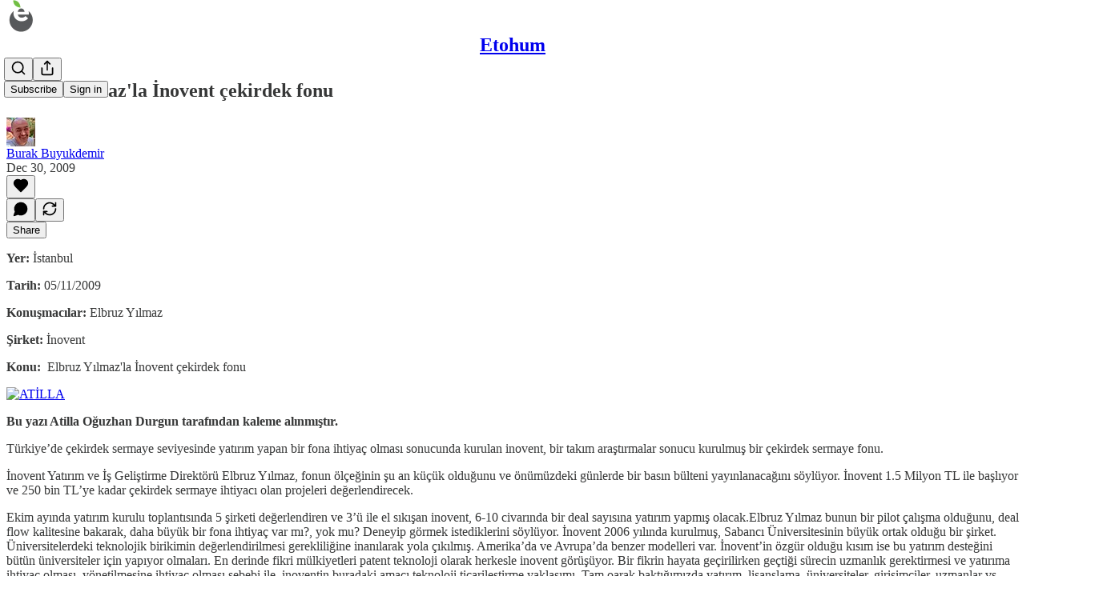

--- FILE ---
content_type: text/html; charset=utf-8
request_url: https://blog.etohum.com/p/elbruz-yilmazla-inovent-cekirdek-fonu
body_size: 36276
content:
<!DOCTYPE html>
<html lang="en">
    <head>
        <meta charset="utf-8" />
        <meta name="norton-safeweb-site-verification" content="24usqpep0ejc5w6hod3dulxwciwp0djs6c6ufp96av3t4whuxovj72wfkdjxu82yacb7430qjm8adbd5ezlt4592dq4zrvadcn9j9n-0btgdzpiojfzno16-fnsnu7xd" />
        
        <link rel="preconnect" href="https://substackcdn.com" />
        

        
            <title data-rh="true">Elbruz Yılmaz&#x27;la İnovent çekirdek fonu</title>
            
            <meta data-rh="true" name="theme-color" content="#ffffff"/><meta data-rh="true" property="og:type" content="article"/><meta data-rh="true" property="og:title" content="Elbruz Yılmaz&#x27;la İnovent çekirdek fonu"/><meta data-rh="true" name="twitter:title" content="Elbruz Yılmaz&#x27;la İnovent çekirdek fonu"/><meta data-rh="true" name="description" content="Yer: İstanbul"/><meta data-rh="true" property="og:description" content="Yer: İstanbul"/><meta data-rh="true" name="twitter:description" content="Yer: İstanbul"/><meta data-rh="true" property="og:image" content="https://substackcdn.com/image/fetch/$s_!usMy!,f_auto,q_auto:best,fl_progressive:steep/https%3A%2F%2Fetohum.substack.com%2Ftwitter%2Fsubscribe-card.jpg%3Fv%3D-1952880920%26version%3D9"/><meta data-rh="true" name="twitter:image" content="https://substackcdn.com/image/fetch/$s_!usMy!,f_auto,q_auto:best,fl_progressive:steep/https%3A%2F%2Fetohum.substack.com%2Ftwitter%2Fsubscribe-card.jpg%3Fv%3D-1952880920%26version%3D9"/><meta data-rh="true" name="twitter:card" content="summary"/>
            
            
        

        

        <style>
          @layer legacy, tailwind, pencraftReset, pencraft;
        </style>

        
        <link rel="preload" as="style" href="https://substackcdn.com/bundle/theme/main.57ec6396ea4b5be03b65.css" />
        
        
        
        <link rel="preload" as="font" href="https://fonts.gstatic.com/s/spectral/v13/rnCr-xNNww_2s0amA9M5knjsS_ul.woff2" crossorigin />
        

        
            
                <link rel="stylesheet" type="text/css" href="https://substackcdn.com/bundle/static/css/7276.087307e6.css" />
            
                <link rel="stylesheet" type="text/css" href="https://substackcdn.com/bundle/static/css/70.ad2da59f.css" />
            
                <link rel="stylesheet" type="text/css" href="https://substackcdn.com/bundle/static/css/2862.c66cf9f6.css" />
            
                <link rel="stylesheet" type="text/css" href="https://substackcdn.com/bundle/static/css/8577.8d59a919.css" />
            
                <link rel="stylesheet" type="text/css" href="https://substackcdn.com/bundle/static/css/4428.a1e58631.css" />
            
                <link rel="stylesheet" type="text/css" href="https://substackcdn.com/bundle/static/css/5611.463006e7.css" />
            
                <link rel="stylesheet" type="text/css" href="https://substackcdn.com/bundle/static/css/5234.05e42d3b.css" />
            
                <link rel="stylesheet" type="text/css" href="https://substackcdn.com/bundle/static/css/5366.d69f31f9.css" />
            
                <link rel="stylesheet" type="text/css" href="https://substackcdn.com/bundle/static/css/5490.98293a30.css" />
            
                <link rel="stylesheet" type="text/css" href="https://substackcdn.com/bundle/static/css/5986.b8c2a441.css" />
            
                <link rel="stylesheet" type="text/css" href="https://substackcdn.com/bundle/static/css/main.aba729d8.css" />
            
                <link rel="stylesheet" type="text/css" href="https://substackcdn.com/bundle/static/css/6379.813be60f.css" />
            
                <link rel="stylesheet" type="text/css" href="https://substackcdn.com/bundle/static/css/5986.b8c2a441.css" />
            
                <link rel="stylesheet" type="text/css" href="https://substackcdn.com/bundle/static/css/5490.98293a30.css" />
            
                <link rel="stylesheet" type="text/css" href="https://substackcdn.com/bundle/static/css/5366.d69f31f9.css" />
            
                <link rel="stylesheet" type="text/css" href="https://substackcdn.com/bundle/static/css/5234.05e42d3b.css" />
            
                <link rel="stylesheet" type="text/css" href="https://substackcdn.com/bundle/static/css/5611.463006e7.css" />
            
                <link rel="stylesheet" type="text/css" href="https://substackcdn.com/bundle/static/css/4428.a1e58631.css" />
            
                <link rel="stylesheet" type="text/css" href="https://substackcdn.com/bundle/static/css/8577.8d59a919.css" />
            
                <link rel="stylesheet" type="text/css" href="https://substackcdn.com/bundle/static/css/2862.c66cf9f6.css" />
            
        

        
        
        
        
        <meta name="viewport" content="width=device-width, initial-scale=1, maximum-scale=1, user-scalable=0, viewport-fit=cover" />
        <meta name="author" content="Burak Buyukdemir" />
        <meta property="og:url" content="https://blog.etohum.com/p/elbruz-yilmazla-inovent-cekirdek-fonu" />
        
        
        <link rel="canonical" href="https://blog.etohum.com/p/elbruz-yilmazla-inovent-cekirdek-fonu" />
        

        

        

        

        
            
                <link rel="shortcut icon" href="https://substackcdn.com/image/fetch/$s_!lyZ7!,f_auto,q_auto:good,fl_progressive:steep/https%3A%2F%2Fsubstack-post-media.s3.amazonaws.com%2Fpublic%2Fimages%2F101db949-92e0-461b-9d8e-d77fcc9f81cb%2Ffavicon.ico">
            
        
            
                <link rel="icon" type="image/png" sizes="16x16" href="https://substackcdn.com/image/fetch/$s_!JuUr!,f_auto,q_auto:good,fl_progressive:steep/https%3A%2F%2Fsubstack-post-media.s3.amazonaws.com%2Fpublic%2Fimages%2F101db949-92e0-461b-9d8e-d77fcc9f81cb%2Ffavicon-16x16.png">
            
        
            
                <link rel="icon" type="image/png" sizes="32x32" href="https://substackcdn.com/image/fetch/$s_!eqih!,f_auto,q_auto:good,fl_progressive:steep/https%3A%2F%2Fsubstack-post-media.s3.amazonaws.com%2Fpublic%2Fimages%2F101db949-92e0-461b-9d8e-d77fcc9f81cb%2Ffavicon-32x32.png">
            
        
            
                <link rel="icon" type="image/png" sizes="48x48" href="https://substackcdn.com/image/fetch/$s_!sriH!,f_auto,q_auto:good,fl_progressive:steep/https%3A%2F%2Fsubstack-post-media.s3.amazonaws.com%2Fpublic%2Fimages%2F101db949-92e0-461b-9d8e-d77fcc9f81cb%2Ffavicon-48x48.png">
            
        
            
                <link rel="apple-touch-icon" sizes="57x57" href="https://substackcdn.com/image/fetch/$s_!DFVu!,f_auto,q_auto:good,fl_progressive:steep/https%3A%2F%2Fsubstack-post-media.s3.amazonaws.com%2Fpublic%2Fimages%2F101db949-92e0-461b-9d8e-d77fcc9f81cb%2Fapple-touch-icon-57x57.png">
            
        
            
                <link rel="apple-touch-icon" sizes="60x60" href="https://substackcdn.com/image/fetch/$s_!PQBB!,f_auto,q_auto:good,fl_progressive:steep/https%3A%2F%2Fsubstack-post-media.s3.amazonaws.com%2Fpublic%2Fimages%2F101db949-92e0-461b-9d8e-d77fcc9f81cb%2Fapple-touch-icon-60x60.png">
            
        
            
                <link rel="apple-touch-icon" sizes="72x72" href="https://substackcdn.com/image/fetch/$s_!JhzU!,f_auto,q_auto:good,fl_progressive:steep/https%3A%2F%2Fsubstack-post-media.s3.amazonaws.com%2Fpublic%2Fimages%2F101db949-92e0-461b-9d8e-d77fcc9f81cb%2Fapple-touch-icon-72x72.png">
            
        
            
                <link rel="apple-touch-icon" sizes="76x76" href="https://substackcdn.com/image/fetch/$s_!FA7G!,f_auto,q_auto:good,fl_progressive:steep/https%3A%2F%2Fsubstack-post-media.s3.amazonaws.com%2Fpublic%2Fimages%2F101db949-92e0-461b-9d8e-d77fcc9f81cb%2Fapple-touch-icon-76x76.png">
            
        
            
                <link rel="apple-touch-icon" sizes="114x114" href="https://substackcdn.com/image/fetch/$s_!VQAP!,f_auto,q_auto:good,fl_progressive:steep/https%3A%2F%2Fsubstack-post-media.s3.amazonaws.com%2Fpublic%2Fimages%2F101db949-92e0-461b-9d8e-d77fcc9f81cb%2Fapple-touch-icon-114x114.png">
            
        
            
                <link rel="apple-touch-icon" sizes="120x120" href="https://substackcdn.com/image/fetch/$s_!cGj_!,f_auto,q_auto:good,fl_progressive:steep/https%3A%2F%2Fsubstack-post-media.s3.amazonaws.com%2Fpublic%2Fimages%2F101db949-92e0-461b-9d8e-d77fcc9f81cb%2Fapple-touch-icon-120x120.png">
            
        
            
                <link rel="apple-touch-icon" sizes="144x144" href="https://substackcdn.com/image/fetch/$s_!kepT!,f_auto,q_auto:good,fl_progressive:steep/https%3A%2F%2Fsubstack-post-media.s3.amazonaws.com%2Fpublic%2Fimages%2F101db949-92e0-461b-9d8e-d77fcc9f81cb%2Fapple-touch-icon-144x144.png">
            
        
            
                <link rel="apple-touch-icon" sizes="152x152" href="https://substackcdn.com/image/fetch/$s_!5a14!,f_auto,q_auto:good,fl_progressive:steep/https%3A%2F%2Fsubstack-post-media.s3.amazonaws.com%2Fpublic%2Fimages%2F101db949-92e0-461b-9d8e-d77fcc9f81cb%2Fapple-touch-icon-152x152.png">
            
        
            
                <link rel="apple-touch-icon" sizes="167x167" href="https://substackcdn.com/image/fetch/$s_!jAA0!,f_auto,q_auto:good,fl_progressive:steep/https%3A%2F%2Fsubstack-post-media.s3.amazonaws.com%2Fpublic%2Fimages%2F101db949-92e0-461b-9d8e-d77fcc9f81cb%2Fapple-touch-icon-167x167.png">
            
        
            
                <link rel="apple-touch-icon" sizes="180x180" href="https://substackcdn.com/image/fetch/$s_!ZW3e!,f_auto,q_auto:good,fl_progressive:steep/https%3A%2F%2Fsubstack-post-media.s3.amazonaws.com%2Fpublic%2Fimages%2F101db949-92e0-461b-9d8e-d77fcc9f81cb%2Fapple-touch-icon-180x180.png">
            
        
            
                <link rel="apple-touch-icon" sizes="1024x1024" href="https://substackcdn.com/image/fetch/$s_!Pgc_!,f_auto,q_auto:good,fl_progressive:steep/https%3A%2F%2Fsubstack-post-media.s3.amazonaws.com%2Fpublic%2Fimages%2F101db949-92e0-461b-9d8e-d77fcc9f81cb%2Fapple-touch-icon-1024x1024.png">
            
        
            
        
            
        
            
        

        

        
            <link rel="alternate" type="application/rss+xml" href="/feed" title="Etohum"/>
        

        
        
          <style>
            @font-face{font-family:'Spectral';font-style:italic;font-weight:400;font-display:fallback;src:url(https://fonts.gstatic.com/s/spectral/v13/rnCt-xNNww_2s0amA9M8on7mTNmnUHowCw.woff2) format('woff2');unicode-range:U+0301,U+0400-045F,U+0490-0491,U+04B0-04B1,U+2116}@font-face{font-family:'Spectral';font-style:italic;font-weight:400;font-display:fallback;src:url(https://fonts.gstatic.com/s/spectral/v13/rnCt-xNNww_2s0amA9M8onXmTNmnUHowCw.woff2) format('woff2');unicode-range:U+0102-0103,U+0110-0111,U+0128-0129,U+0168-0169,U+01A0-01A1,U+01AF-01B0,U+0300-0301,U+0303-0304,U+0308-0309,U+0323,U+0329,U+1EA0-1EF9,U+20AB}@font-face{font-family:'Spectral';font-style:italic;font-weight:400;font-display:fallback;src:url(https://fonts.gstatic.com/s/spectral/v13/rnCt-xNNww_2s0amA9M8onTmTNmnUHowCw.woff2) format('woff2');unicode-range:U+0100-02AF,U+0304,U+0308,U+0329,U+1E00-1E9F,U+1EF2-1EFF,U+2020,U+20A0-20AB,U+20AD-20CF,U+2113,U+2C60-2C7F,U+A720-A7FF}@font-face{font-family:'Spectral';font-style:italic;font-weight:400;font-display:fallback;src:url(https://fonts.gstatic.com/s/spectral/v13/rnCt-xNNww_2s0amA9M8onrmTNmnUHo.woff2) format('woff2');unicode-range:U+0000-00FF,U+0131,U+0152-0153,U+02BB-02BC,U+02C6,U+02DA,U+02DC,U+0304,U+0308,U+0329,U+2000-206F,U+2074,U+20AC,U+2122,U+2191,U+2193,U+2212,U+2215,U+FEFF,U+FFFD}@font-face{font-family:'Spectral';font-style:normal;font-weight:400;font-display:fallback;src:url(https://fonts.gstatic.com/s/spectral/v13/rnCr-xNNww_2s0amA9M9knjsS_ulYHs.woff2) format('woff2');unicode-range:U+0301,U+0400-045F,U+0490-0491,U+04B0-04B1,U+2116}@font-face{font-family:'Spectral';font-style:normal;font-weight:400;font-display:fallback;src:url(https://fonts.gstatic.com/s/spectral/v13/rnCr-xNNww_2s0amA9M2knjsS_ulYHs.woff2) format('woff2');unicode-range:U+0102-0103,U+0110-0111,U+0128-0129,U+0168-0169,U+01A0-01A1,U+01AF-01B0,U+0300-0301,U+0303-0304,U+0308-0309,U+0323,U+0329,U+1EA0-1EF9,U+20AB}@font-face{font-family:'Spectral';font-style:normal;font-weight:400;font-display:fallback;src:url(https://fonts.gstatic.com/s/spectral/v13/rnCr-xNNww_2s0amA9M3knjsS_ulYHs.woff2) format('woff2');unicode-range:U+0100-02AF,U+0304,U+0308,U+0329,U+1E00-1E9F,U+1EF2-1EFF,U+2020,U+20A0-20AB,U+20AD-20CF,U+2113,U+2C60-2C7F,U+A720-A7FF}@font-face{font-family:'Spectral';font-style:normal;font-weight:400;font-display:fallback;src:url(https://fonts.gstatic.com/s/spectral/v13/rnCr-xNNww_2s0amA9M5knjsS_ul.woff2) format('woff2');unicode-range:U+0000-00FF,U+0131,U+0152-0153,U+02BB-02BC,U+02C6,U+02DA,U+02DC,U+0304,U+0308,U+0329,U+2000-206F,U+2074,U+20AC,U+2122,U+2191,U+2193,U+2212,U+2215,U+FEFF,U+FFFD}@font-face{font-family:'Spectral';font-style:normal;font-weight:600;font-display:fallback;src:url(https://fonts.gstatic.com/s/spectral/v13/rnCs-xNNww_2s0amA9vmtm3FafaPWnIIMrY.woff2) format('woff2');unicode-range:U+0301,U+0400-045F,U+0490-0491,U+04B0-04B1,U+2116}@font-face{font-family:'Spectral';font-style:normal;font-weight:600;font-display:fallback;src:url(https://fonts.gstatic.com/s/spectral/v13/rnCs-xNNww_2s0amA9vmtm3OafaPWnIIMrY.woff2) format('woff2');unicode-range:U+0102-0103,U+0110-0111,U+0128-0129,U+0168-0169,U+01A0-01A1,U+01AF-01B0,U+0300-0301,U+0303-0304,U+0308-0309,U+0323,U+0329,U+1EA0-1EF9,U+20AB}@font-face{font-family:'Spectral';font-style:normal;font-weight:600;font-display:fallback;src:url(https://fonts.gstatic.com/s/spectral/v13/rnCs-xNNww_2s0amA9vmtm3PafaPWnIIMrY.woff2) format('woff2');unicode-range:U+0100-02AF,U+0304,U+0308,U+0329,U+1E00-1E9F,U+1EF2-1EFF,U+2020,U+20A0-20AB,U+20AD-20CF,U+2113,U+2C60-2C7F,U+A720-A7FF}@font-face{font-family:'Spectral';font-style:normal;font-weight:600;font-display:fallback;src:url(https://fonts.gstatic.com/s/spectral/v13/rnCs-xNNww_2s0amA9vmtm3BafaPWnII.woff2) format('woff2');unicode-range:U+0000-00FF,U+0131,U+0152-0153,U+02BB-02BC,U+02C6,U+02DA,U+02DC,U+0304,U+0308,U+0329,U+2000-206F,U+2074,U+20AC,U+2122,U+2191,U+2193,U+2212,U+2215,U+FEFF,U+FFFD}
            
          </style>
        
        

        <style>:root{--color_theme_bg_pop:#EA82FF;--background_pop:#EA82FF;--cover_bg_color:#FFFFFF;--cover_bg_color_secondary:#f0f0f0;--background_pop_darken:#e668ff;--print_on_pop:#ffffff;--color_theme_bg_pop_darken:#e668ff;--color_theme_print_on_pop:#ffffff;--color_theme_bg_pop_20:rgba(234, 130, 255, 0.2);--color_theme_bg_pop_30:rgba(234, 130, 255, 0.3);--print_pop:#ea82ff;--color_theme_accent:#ea82ff;--cover_print_primary:#363737;--cover_print_secondary:#757575;--cover_print_tertiary:#b6b6b6;--cover_border_color:#ea82ff;--home_hero:magaziney;--home_posts:list;--web_bg_color:#ffffff;--background_contrast_1:#f0f0f0;--background_contrast_2:#dddddd;--background_contrast_3:#b7b7b7;--background_contrast_4:#929292;--background_contrast_5:#515151;--color_theme_bg_contrast_1:#f0f0f0;--color_theme_bg_contrast_2:#dddddd;--color_theme_bg_contrast_3:#b7b7b7;--color_theme_bg_contrast_4:#929292;--color_theme_bg_contrast_5:#515151;--color_theme_bg_elevated:#ffffff;--color_theme_bg_elevated_secondary:#f0f0f0;--color_theme_bg_elevated_tertiary:#dddddd;--color_theme_detail:#e6e6e6;--background_contrast_pop:rgba(234, 130, 255, 0.4);--color_theme_bg_contrast_pop:rgba(234, 130, 255, 0.4);--theme_bg_is_dark:0;--print_on_web_bg_color:#363737;--print_secondary_on_web_bg_color:#868787;--background_pop_rgb:234, 130, 255;--color_theme_bg_pop_rgb:234, 130, 255;--color_theme_accent_rgb:234, 130, 255;}</style>

        
            <link rel="stylesheet" href="https://substackcdn.com/bundle/theme/main.57ec6396ea4b5be03b65.css" />
        

        <style></style>

        

        

        

        
            <script async="true" src="https://www.googletagmanager.com/gtag/js?id=G-JMZBRYCE6F&l=GA4DataLayer" >
            </script>
        
    </head>

    <body class="">
        

        
            <noscript><iframe src="https://www.googletagmanager.com/ns.html?id=G-JMZBRYCE6F" height="0"
                              width="0" style="display:none;visibility:hidden"></iframe></noscript>
        

        

        

        

        

        <div id="entry">
            <div id="main" class="main typography use-theme-bg"><div class="pencraft pc-display-contents pc-reset pubTheme-yiXxQA"><div data-testid="navbar" class="main-menu"><div class="mainMenuContent-DME8DR"><div style="position:relative;height:71px;" class="pencraft pc-display-flex pc-gap-12 pc-paddingLeft-20 pc-paddingRight-20 pc-justifyContent-space-between pc-alignItems-center pc-reset border-bottom-detail-k1F6C4 topBar-pIF0J1"><div style="flex-basis:0px;flex-grow:1;" class="logoContainer-p12gJb"><a href="/" native class="pencraft pc-display-contents pc-reset"><div draggable="false" class="pencraft pc-display-flex pc-position-relative pc-reset"><div style="width:40px;height:40px;" class="pencraft pc-display-flex pc-reset bg-white-ZBV5av pc-borderRadius-sm overflow-hidden-WdpwT6 sizing-border-box-DggLA4"><picture><source type="image/webp" srcset="https://substackcdn.com/image/fetch/$s_!vGPv!,w_80,h_80,c_fill,f_webp,q_auto:good,fl_progressive:steep,g_auto/https%3A%2F%2Fsubstack-post-media.s3.amazonaws.com%2Fpublic%2Fimages%2F0b7fae99-bc8d-4721-a325-62be2ff8818e_256x256.png"/><img src="https://substackcdn.com/image/fetch/$s_!vGPv!,w_80,h_80,c_fill,f_auto,q_auto:good,fl_progressive:steep,g_auto/https%3A%2F%2Fsubstack-post-media.s3.amazonaws.com%2Fpublic%2Fimages%2F0b7fae99-bc8d-4721-a325-62be2ff8818e_256x256.png" sizes="100vw" alt="Etohum" width="80" height="80" style="width:40px;height:40px;" draggable="false" class="img-OACg1c object-fit-cover-u4ReeV pencraft pc-reset"/></picture></div></div></a></div><div style="flex-grow:0;" class="titleContainer-DJYq5v"><h1 class="pencraft pc-reset font-pub-headings-FE5byy reset-IxiVJZ title-oOnUGd"><a href="/" class="pencraft pc-display-contents pc-reset">Etohum</a></h1></div><div style="flex-basis:0px;flex-grow:1;" class="pencraft pc-display-flex pc-justifyContent-flex-end pc-alignItems-center pc-reset"><div class="buttonsContainer-SJBuep"><div class="pencraft pc-display-flex pc-gap-8 pc-justifyContent-flex-end pc-alignItems-center pc-reset navbar-buttons"><div class="pencraft pc-display-flex pc-gap-4 pc-reset"><span data-state="closed"><button tabindex="0" type="button" aria-label="Search" class="pencraft pc-reset pencraft iconButton-mq_Et5 iconButtonBase-dJGHgN buttonBase-GK1x3M buttonStyle-r7yGCK size_md-gCDS3o priority_tertiary-rlke8z"><svg xmlns="http://www.w3.org/2000/svg" width="20" height="20" viewBox="0 0 24 24" fill="none" stroke="currentColor" stroke-width="2" stroke-linecap="round" stroke-linejoin="round" class="lucide lucide-search"><circle cx="11" cy="11" r="8"></circle><path d="m21 21-4.3-4.3"></path></svg></button></span><button tabindex="0" type="button" aria-label="Share Publication" id="headlessui-menu-button-P0-5" aria-haspopup="menu" aria-expanded="false" data-headlessui-state class="pencraft pc-reset pencraft iconButton-mq_Et5 iconButtonBase-dJGHgN buttonBase-GK1x3M buttonStyle-r7yGCK size_md-gCDS3o priority_tertiary-rlke8z"><svg xmlns="http://www.w3.org/2000/svg" width="20" height="20" viewBox="0 0 24 24" fill="none" stroke="currentColor" stroke-width="2" stroke-linecap="round" stroke-linejoin="round" class="lucide lucide-share"><path d="M4 12v8a2 2 0 0 0 2 2h12a2 2 0 0 0 2-2v-8"></path><polyline points="16 6 12 2 8 6"></polyline><line x1="12" x2="12" y1="2" y2="15"></line></svg></button></div><button tabindex="0" type="button" data-testid="noncontributor-cta-button" class="pencraft pc-reset pencraft buttonBase-GK1x3M buttonText-X0uSmG buttonStyle-r7yGCK priority_primary-RfbeYt size_md-gCDS3o">Subscribe</button><button tabindex="0" type="button" native data-href="https://substack.com/sign-in?redirect=%2Fp%2Felbruz-yilmazla-inovent-cekirdek-fonu&amp;for_pub=etohum" class="pencraft pc-reset pencraft buttonBase-GK1x3M buttonText-X0uSmG buttonStyle-r7yGCK priority_tertiary-rlke8z size_md-gCDS3o">Sign in</button></div></div></div></div></div><div style="height:72px;"></div></div></div><div><script type="application/ld+json">{"@context":"https://schema.org","@type":"NewsArticle","url":"https://blog.etohum.com/p/elbruz-yilmazla-inovent-cekirdek-fonu","mainEntityOfPage":"https://blog.etohum.com/p/elbruz-yilmazla-inovent-cekirdek-fonu","headline":"Elbruz Y\u0131lmaz'la \u0130novent \u00E7ekirdek fonu","description":"Yer: \u0130stanbul","image":[],"datePublished":"2009-12-30T18:19:10+00:00","dateModified":"2009-12-30T18:19:10+00:00","isAccessibleForFree":true,"author":[{"@type":"Person","name":"Burak Buyukdemir","url":"https://substack.com/@burakbuyukdemir410794","description":"Founder of Startup Istanbul Fund and Etohum, leading accelerator and seed investor organization in Turkey. ","identifier":"user:12773450","image":{"@type":"ImageObject","contentUrl":"https://substackcdn.com/image/fetch/$s_!b39y!,f_auto,q_auto:good,fl_progressive:steep/https%3A%2F%2Fbucketeer-e05bbc84-baa3-437e-9518-adb32be77984.s3.amazonaws.com%2Fpublic%2Fimages%2F6675b1b3-6428-40a6-8401-893847a21970_360x375.png","thumbnailUrl":"https://substackcdn.com/image/fetch/$s_!b39y!,w_128,h_128,c_limit,f_auto,q_auto:good,fl_progressive:steep/https%3A%2F%2Fbucketeer-e05bbc84-baa3-437e-9518-adb32be77984.s3.amazonaws.com%2Fpublic%2Fimages%2F6675b1b3-6428-40a6-8401-893847a21970_360x375.png"}}],"publisher":{"@type":"Organization","name":"Etohum","url":"https://blog.etohum.com","description":"Etohum, yeni ekonomi konusunda bilgi ve fikir sahibi, kendi internet \u015Firketini kurmak isteyen giri\u015Fimcilerle; \u015Firketleri, yat\u0131r\u0131mc\u0131lar\u0131 ve profesyonelleri bir araya getirmeyi ama\u00E7layan pazar yeridir.","interactionStatistic":{"@type":"InteractionCounter","name":"Subscribers","interactionType":"https://schema.org/SubscribeAction","userInteractionCount":100},"identifier":"pub:1579719","logo":{"@type":"ImageObject","url":"https://substackcdn.com/image/fetch/$s_!vGPv!,f_auto,q_auto:good,fl_progressive:steep/https%3A%2F%2Fsubstack-post-media.s3.amazonaws.com%2Fpublic%2Fimages%2F0b7fae99-bc8d-4721-a325-62be2ff8818e_256x256.png","contentUrl":"https://substackcdn.com/image/fetch/$s_!vGPv!,f_auto,q_auto:good,fl_progressive:steep/https%3A%2F%2Fsubstack-post-media.s3.amazonaws.com%2Fpublic%2Fimages%2F0b7fae99-bc8d-4721-a325-62be2ff8818e_256x256.png","thumbnailUrl":"https://substackcdn.com/image/fetch/$s_!vGPv!,w_128,h_128,c_limit,f_auto,q_auto:good,fl_progressive:steep/https%3A%2F%2Fsubstack-post-media.s3.amazonaws.com%2Fpublic%2Fimages%2F0b7fae99-bc8d-4721-a325-62be2ff8818e_256x256.png"},"image":{"@type":"ImageObject","url":"https://substackcdn.com/image/fetch/$s_!vGPv!,f_auto,q_auto:good,fl_progressive:steep/https%3A%2F%2Fsubstack-post-media.s3.amazonaws.com%2Fpublic%2Fimages%2F0b7fae99-bc8d-4721-a325-62be2ff8818e_256x256.png","contentUrl":"https://substackcdn.com/image/fetch/$s_!vGPv!,f_auto,q_auto:good,fl_progressive:steep/https%3A%2F%2Fsubstack-post-media.s3.amazonaws.com%2Fpublic%2Fimages%2F0b7fae99-bc8d-4721-a325-62be2ff8818e_256x256.png","thumbnailUrl":"https://substackcdn.com/image/fetch/$s_!vGPv!,w_128,h_128,c_limit,f_auto,q_auto:good,fl_progressive:steep/https%3A%2F%2Fsubstack-post-media.s3.amazonaws.com%2Fpublic%2Fimages%2F0b7fae99-bc8d-4721-a325-62be2ff8818e_256x256.png"}},"interactionStatistic":[{"@type":"InteractionCounter","interactionType":"https://schema.org/LikeAction","userInteractionCount":0},{"@type":"InteractionCounter","interactionType":"https://schema.org/ShareAction","userInteractionCount":0},{"@type":"InteractionCounter","interactionType":"https://schema.org/CommentAction","userInteractionCount":0}]}</script><div aria-label="Post" role="main" class="single-post-container"><div class="container"><div class="single-post"><div class="pencraft pc-display-contents pc-reset pubTheme-yiXxQA"><article class="typography newsletter-post post"><div role="region" aria-label="Post header" class="post-header"><h1 dir="auto" class="post-title published title-X77sOw">Elbruz Yılmaz'la İnovent çekirdek fonu</h1><div aria-label="Post UFI" role="region" class="pencraft pc-display-flex pc-flexDirection-column pc-paddingBottom-16 pc-reset"><div class="pencraft pc-display-flex pc-flexDirection-column pc-paddingTop-16 pc-paddingBottom-16 pc-reset"><div class="pencraft pc-display-flex pc-gap-12 pc-alignItems-center pc-reset byline-wrapper"><div class="pencraft pc-display-flex pc-reset"><div class="pencraft pc-display-flex pc-flexDirection-row pc-gap-8 pc-alignItems-center pc-justifyContent-flex-start pc-reset"><div style="--scale:36px;--offset:9px;--border-width:4.5px;" class="pencraft pc-display-flex pc-flexDirection-row pc-alignItems-center pc-justifyContent-flex-start pc-reset ltr-qDBmby"><a href="https://substack.com/@burakbuyukdemir410794" aria-label="View Burak Buyukdemir's profile" class="pencraft pc-display-contents pc-reset"><div style="--scale:36px;" tabindex="0" class="pencraft pc-display-flex pc-width-36 pc-height-36 pc-justifyContent-center pc-alignItems-center pc-position-relative pc-reset bg-secondary-UUD3_J flex-auto-j3S2WA animate-XFJxE4 outline-detail-vcQLyr pc-borderRadius-full overflow-hidden-WdpwT6 sizing-border-box-DggLA4 pressable-sm-YIJFKJ showFocus-sk_vEm container-TAtrWj interactive-UkK0V6 avatar-u8q6xB last-JfNEJ_"><div style="--scale:36px;" title="Burak Buyukdemir" class="pencraft pc-display-flex pc-width-36 pc-height-36 pc-justifyContent-center pc-alignItems-center pc-position-relative pc-reset bg-secondary-UUD3_J flex-auto-j3S2WA outline-detail-vcQLyr pc-borderRadius-full overflow-hidden-WdpwT6 sizing-border-box-DggLA4 container-TAtrWj"><picture><source type="image/webp" srcset="https://substackcdn.com/image/fetch/$s_!b39y!,w_36,h_36,c_fill,f_webp,q_auto:good,fl_progressive:steep/https%3A%2F%2Fbucketeer-e05bbc84-baa3-437e-9518-adb32be77984.s3.amazonaws.com%2Fpublic%2Fimages%2F6675b1b3-6428-40a6-8401-893847a21970_360x375.png 36w, https://substackcdn.com/image/fetch/$s_!b39y!,w_72,h_72,c_fill,f_webp,q_auto:good,fl_progressive:steep/https%3A%2F%2Fbucketeer-e05bbc84-baa3-437e-9518-adb32be77984.s3.amazonaws.com%2Fpublic%2Fimages%2F6675b1b3-6428-40a6-8401-893847a21970_360x375.png 72w, https://substackcdn.com/image/fetch/$s_!b39y!,w_108,h_108,c_fill,f_webp,q_auto:good,fl_progressive:steep/https%3A%2F%2Fbucketeer-e05bbc84-baa3-437e-9518-adb32be77984.s3.amazonaws.com%2Fpublic%2Fimages%2F6675b1b3-6428-40a6-8401-893847a21970_360x375.png 108w" sizes="36px"/><img src="https://substackcdn.com/image/fetch/$s_!b39y!,w_36,h_36,c_fill,f_auto,q_auto:good,fl_progressive:steep/https%3A%2F%2Fbucketeer-e05bbc84-baa3-437e-9518-adb32be77984.s3.amazonaws.com%2Fpublic%2Fimages%2F6675b1b3-6428-40a6-8401-893847a21970_360x375.png" sizes="36px" alt="Burak Buyukdemir's avatar" srcset="https://substackcdn.com/image/fetch/$s_!b39y!,w_36,h_36,c_fill,f_auto,q_auto:good,fl_progressive:steep/https%3A%2F%2Fbucketeer-e05bbc84-baa3-437e-9518-adb32be77984.s3.amazonaws.com%2Fpublic%2Fimages%2F6675b1b3-6428-40a6-8401-893847a21970_360x375.png 36w, https://substackcdn.com/image/fetch/$s_!b39y!,w_72,h_72,c_fill,f_auto,q_auto:good,fl_progressive:steep/https%3A%2F%2Fbucketeer-e05bbc84-baa3-437e-9518-adb32be77984.s3.amazonaws.com%2Fpublic%2Fimages%2F6675b1b3-6428-40a6-8401-893847a21970_360x375.png 72w, https://substackcdn.com/image/fetch/$s_!b39y!,w_108,h_108,c_fill,f_auto,q_auto:good,fl_progressive:steep/https%3A%2F%2Fbucketeer-e05bbc84-baa3-437e-9518-adb32be77984.s3.amazonaws.com%2Fpublic%2Fimages%2F6675b1b3-6428-40a6-8401-893847a21970_360x375.png 108w" width="36" height="36" draggable="false" class="img-OACg1c object-fit-cover-u4ReeV pencraft pc-reset"/></picture></div></div></a></div></div></div><div class="pencraft pc-display-flex pc-flexDirection-column pc-reset"><div class="pencraft pc-reset color-pub-primary-text-NyXPlw line-height-20-t4M0El font-meta-MWBumP size-11-NuY2Zx weight-medium-fw81nC transform-uppercase-yKDgcq reset-IxiVJZ meta-EgzBVA"><span data-state="closed"><a href="https://substack.com/@burakbuyukdemir410794" class="pencraft pc-reset decoration-hover-underline-ClDVRM reset-IxiVJZ">Burak Buyukdemir</a></span></div><div class="pencraft pc-display-flex pc-gap-4 pc-reset"><div class="pencraft pc-reset color-pub-secondary-text-hGQ02T line-height-20-t4M0El font-meta-MWBumP size-11-NuY2Zx weight-medium-fw81nC transform-uppercase-yKDgcq reset-IxiVJZ meta-EgzBVA">Dec 30, 2009</div></div></div></div></div><div class="pencraft pc-display-flex pc-gap-16 pc-paddingTop-16 pc-paddingBottom-16 pc-justifyContent-space-between pc-alignItems-center pc-reset flex-grow-rzmknG border-top-detail-themed-k9TZAY border-bottom-detail-themed-Ua9186 post-ufi"><div class="pencraft pc-display-flex pc-gap-8 pc-reset"><div class="like-button-container post-ufi-button style-button"><button tabindex="0" type="button" aria-label="Like" aria-pressed="false" class="pencraft pc-reset pencraft post-ufi-button style-button no-label with-border"><svg role="img" style="height:20px;width:20px;" width="20" height="20" viewBox="0 0 24 24" fill="#000000" stroke-width="2" stroke="#000" xmlns="http://www.w3.org/2000/svg" class="icon"><g><title></title><svg xmlns="http://www.w3.org/2000/svg" width="24" height="24" viewBox="0 0 24 24" stroke-width="2" stroke-linecap="round" stroke-linejoin="round" class="lucide lucide-heart"><path d="M19 14c1.49-1.46 3-3.21 3-5.5A5.5 5.5 0 0 0 16.5 3c-1.76 0-3 .5-4.5 2-1.5-1.5-2.74-2-4.5-2A5.5 5.5 0 0 0 2 8.5c0 2.3 1.5 4.05 3 5.5l7 7Z"></path></svg></g></svg></button></div><button tabindex="0" type="button" aria-label="View comments (0)" data-href="https://blog.etohum.com/p/elbruz-yilmazla-inovent-cekirdek-fonu/comments" class="pencraft pc-reset pencraft post-ufi-button style-button post-ufi-comment-button no-label with-border"><svg role="img" style="height:20px;width:20px;" width="20" height="20" viewBox="0 0 24 24" fill="#000000" stroke-width="2" stroke="#000" xmlns="http://www.w3.org/2000/svg" class="icon"><g><title></title><svg xmlns="http://www.w3.org/2000/svg" width="24" height="24" viewBox="0 0 24 24" stroke-width="2" stroke-linecap="round" stroke-linejoin="round" class="lucide lucide-message-circle"><path d="M7.9 20A9 9 0 1 0 4 16.1L2 22Z"></path></svg></g></svg></button><button tabindex="0" type="button" class="pencraft pc-reset pencraft post-ufi-button style-button no-label with-border"><svg role="img" style="height:20px;width:20px;" width="20" height="20" viewBox="0 0 24 24" fill="none" stroke-width="2" stroke="#000" xmlns="http://www.w3.org/2000/svg" class="icon"><g><title></title><path d="M21 3V8M21 8H16M21 8L18 5.29962C16.7056 4.14183 15.1038 3.38328 13.3879 3.11547C11.6719 2.84766 9.9152 3.08203 8.32951 3.79031C6.74382 4.49858 5.39691 5.65051 4.45125 7.10715C3.5056 8.5638 3.00158 10.2629 3 11.9996M3 21V16M3 16H8M3 16L6 18.7C7.29445 19.8578 8.89623 20.6163 10.6121 20.8841C12.3281 21.152 14.0848 20.9176 15.6705 20.2093C17.2562 19.501 18.6031 18.3491 19.5487 16.8925C20.4944 15.4358 20.9984 13.7367 21 12" stroke-linecap="round" stroke-linejoin="round"></path></g></svg></button></div><div class="pencraft pc-display-flex pc-gap-8 pc-reset"><button tabindex="0" type="button" class="pencraft pc-reset pencraft post-ufi-button style-button has-label with-border"><div class="label">Share</div></button></div></div></div></div><div class="visibility-check"></div><div><div class="available-content"><div dir="auto" class="body markup"><p><strong>Yer: </strong><span>İstanbul</span></p><p><strong>Tarih:</strong><span> 05/11/2009</span></p><p><strong>Konuşmacılar: </strong><span>Elbruz Yılmaz</span></p><p><strong>Şirket: </strong><span>İnovent</span></p><p><strong>Konu:  </strong><span>Elbruz Yılmaz'la İnovent çekirdek fonu</span></p><a target="_blank" href="http://54.171.118.104:7071/blog-tr/wp-content/uploads/ATİLLA.jpg" data-component-name="Image2ToDOM" class="image-link image2"><div class="image2-inset can-restack"><picture><source type="image/webp" srcset="http://54.171.118.104:7071/blog-tr/wp-content/uploads/ATİLLA.jpg 424w, http://54.171.118.104:7071/blog-tr/wp-content/uploads/ATİLLA.jpg 848w, http://54.171.118.104:7071/blog-tr/wp-content/uploads/ATİLLA.jpg 1272w, http://54.171.118.104:7071/blog-tr/wp-content/uploads/ATİLLA.jpg 1456w" sizes="100vw"/><img src="http://54.171.118.104:7071/blog-tr/wp-content/uploads/ATİLLA.jpg" width="36" height="56" data-attrs="{&quot;src&quot;:&quot;http://54.171.118.104:7071/blog-tr/wp-content/uploads/ATİLLA.jpg&quot;,&quot;srcNoWatermark&quot;:null,&quot;fullscreen&quot;:null,&quot;imageSize&quot;:null,&quot;height&quot;:56,&quot;width&quot;:36,&quot;resizeWidth&quot;:null,&quot;bytes&quot;:null,&quot;alt&quot;:&quot;ATİLLA&quot;,&quot;title&quot;:&quot;ATİLLA&quot;,&quot;type&quot;:null,&quot;href&quot;:null,&quot;belowTheFold&quot;:false,&quot;topImage&quot;:true,&quot;internalRedirect&quot;:null,&quot;isProcessing&quot;:false,&quot;align&quot;:null,&quot;offset&quot;:false}" alt="ATİLLA" title="ATİLLA" srcset="http://54.171.118.104:7071/blog-tr/wp-content/uploads/ATİLLA.jpg 424w, http://54.171.118.104:7071/blog-tr/wp-content/uploads/ATİLLA.jpg 848w, http://54.171.118.104:7071/blog-tr/wp-content/uploads/ATİLLA.jpg 1272w, http://54.171.118.104:7071/blog-tr/wp-content/uploads/ATİLLA.jpg 1456w" sizes="100vw" fetchpriority="high" class="sizing-normal"/></picture><div></div></div></a><p><strong>Bu yazı Atilla Oğuzhan Durgun tarafından kaleme alınmıştır.</strong></p><p>Türkiye’de çekirdek sermaye seviyesinde yatırım yapan bir fona ihtiyaç olması sonucunda kurulan inovent, bir takım araştırmalar sonucu kurulmuş bir çekirdek sermaye fonu.</p><p>İnovent Yatırım ve İş Geliştirme Direktörü Elbruz Yılmaz, fonun ölçeğinin şu an küçük olduğunu ve önümüzdeki günlerde bir basın bülteni yayınlanacağını söylüyor. İnovent 1.5 Milyon TL ile başlıyor ve 250 bin TL’ye kadar çekirdek sermaye ihtiyacı olan projeleri değerlendirecek.</p><p>Ekim ayında yatırım kurulu toplantısında 5 şirketi değerlendiren ve 3’ü ile el sıkışan inovent, 6-10 civarında bir deal sayısına yatırım yapmış olacak.Elbruz Yılmaz bunun bir pilot çalışma olduğunu, deal flow kalitesine bakarak, daha büyük bir fona ihtiyaç var mı?, yok mu? Deneyip görmek istediklerini söylüyor. İnovent 2006 yılında kurulmuş, Sabancı Üniversitesinin büyük ortak olduğu bir şirket. Üniversitelerdeki teknolojik birikimin değerlendirilmesi gerekliliğine inanılarak yola çıkılmış. Amerika’da ve Avrupa’da benzer modelleri var. İnovent’in özgür olduğu kısım ise bu yatırım desteğini bütün üniversiteler için yapıyor olmaları. En derinde fikri mülkiyetleri patent teknoloji olarak herkesle inovent görüşüyor. Bir fikrin hayata geçirilirken geçtiği sürecin uzmanlık gerektirmesi ve yatırıma ihtiyaç olması, yönetilmesine ihtiyaç olması sebebi ile, inoventin buradaki amacı teknoloji ticarileştirme yaklaşımı. Tam oarak baktığımızda yatırım, lisanslama, üniversiteler, girişimciler, uzmanlar vs. işin içine giriyor.Daha geniş bir ifade ile İnovent bir teknoloji reelleştirme şirketi. İnovent’in programlarından bir tanesi de değişik endüstrilerdeki fikirlere yatırım fonu sağlamak.</p><p>Fon kurulmadan önce portföyünde 8 tane şirket varmış.Bunlar micro yatırımlarmış. Daha büyük yatırımlara ihtiyaç duyulunca bu fon kurulmuş. Fon kurulduktan sonra 3 tane yatrıım hayata geçirilerek 11-12 şirkete ulaşmış.</p><p>Gelen fikirler belli araştırmalardan ve teknik çalışmalardan sonra paketlenip yatırım komitesine sunuluyor. Yatırım momitesi tekrar bir süzgeçten geçiriyor. Yatırım kurulu kararı uygulamaya geçiriliyor.</p><p>İş fikri başvuruları inovent.com.tr web sitesinden yapılabiliyor. Veya telefonla randevu alarak da başvuru yapılabilir. İlk yaklaşım iş fikrine ait kısa bir özet ve bu özette ekip kim, Pazar k,m,teknoloji ne, pazarda çözülecek sorun ne,nasıl çözülüyor, bunlara yer verilmesi lazım. Nekadar para lazım olduğu ve bu paranın nerelerde nasıl değerlendirileceğinin yazılması gerekiyor. Bir ön değerlendirmeden sonra başvuran girişimciler aranıyor.Yüzyüze görüşülüyor. Genelde 1. Toplantı sonunda 60 dakika içinde yatırım kuruluna gidip gidilmeyeceği kararı veriliyor.</p><p>Gelen fikirlerin Pazar araştırmaları konusunda çok yumuşak bir araştırmaya dayanıyor olması, sistematik bir araştırma olmaması gibi sorunlar olabiliyor. Paranın kullanılacağı yer konusunda tatmin edici cevaplar olmaması sorun oluşturabiliyor. Bazen de çok iyi girişimciler geliyor fakat fikirler outdate olabiliyor. Teknoloji trendlerini takip edememe ve yanlış pazarlara bakmanın sonucu biraz sarsılacak iş modelleri olabiliyor. Girişimci ilk gün içeri girdiğinde iş planına yazdıklarıyla sunum yapmaya geldiği günkü sunum arasında farklılıklar olabiliyor.</p><p>Etohum toplantılarına da katılan Elbruz Yılmaz, Etohum’un iyi bir platform olduğunu düşünüyor.Etohumdaki arakadaşlara tavsiyeleri ise; Türkiye’de herkes bir projeyle uğraşıyor fakat execution yönünde olumsuzluklar var, execution edilebilecek iş planlarının, net olarak 3 aylık şu, 6 aylık şu gibi planlar olması gerekiyor. Pazar taramalarının çok uzun süreye yayılmaması gerektiğini söylüyor Elbruz Yılmazve etohumdaki arkadaşların kendilerine ulaşmalarını söylüyor.</p><p>Türkiye’de web pazarına ilgi her geçen gün artıyor.Şirketler tarafından ilgi var, dolayısıyla yatırımcıları da çekmeye başladı.Elbruz Yılmaz Türkiye’de startup yatırım firmalarının kurulacağını, bu pazarda endüstrinin gelişeceğini söylüyor.Vergi kanunlarında değişiklikler ve devletin teşviği gerekiyor. Birkaç yabancı firmanın kendi fonlarından bir kısmını Türkiye’de yatırım yapmaya ayırmışlar bile.Ayrılan fonlar genelde early stage yada crossstage şirketlere yatırım yapmak üzere ayrılmış.Bu firmalar Türkiye’de kendi ofislerini açacaklar ve kendi ekiplerini de buraya getirecekler.Elbruz Yılmaz Türkiye’de bu sektörün daha da büyüyeceğini söylüyor.</p><a target="_blank" href="http://54.171.118.104:7071/blog-tr/wp-content/uploads/tara0002-150x150.png" data-component-name="Image2ToDOM" class="image-link image2"><div class="image2-inset can-restack"><picture><source type="image/webp" srcset="http://54.171.118.104:7071/blog-tr/wp-content/uploads/tara0002-150x150.png 424w, http://54.171.118.104:7071/blog-tr/wp-content/uploads/tara0002-150x150.png 848w, http://54.171.118.104:7071/blog-tr/wp-content/uploads/tara0002-150x150.png 1272w, http://54.171.118.104:7071/blog-tr/wp-content/uploads/tara0002-150x150.png 1456w" sizes="100vw"/><img src="http://54.171.118.104:7071/blog-tr/wp-content/uploads/tara0002-150x150.png" width="49" height="49" data-attrs="{&quot;src&quot;:&quot;http://54.171.118.104:7071/blog-tr/wp-content/uploads/tara0002-150x150.png&quot;,&quot;srcNoWatermark&quot;:null,&quot;fullscreen&quot;:null,&quot;imageSize&quot;:null,&quot;height&quot;:49,&quot;width&quot;:49,&quot;resizeWidth&quot;:null,&quot;bytes&quot;:null,&quot;alt&quot;:&quot;tara0002&quot;,&quot;title&quot;:&quot;tara0002&quot;,&quot;type&quot;:null,&quot;href&quot;:null,&quot;belowTheFold&quot;:true,&quot;topImage&quot;:false,&quot;internalRedirect&quot;:null,&quot;isProcessing&quot;:false,&quot;align&quot;:null,&quot;offset&quot;:false}" alt="tara0002" title="tara0002" srcset="http://54.171.118.104:7071/blog-tr/wp-content/uploads/tara0002-150x150.png 424w, http://54.171.118.104:7071/blog-tr/wp-content/uploads/tara0002-150x150.png 848w, http://54.171.118.104:7071/blog-tr/wp-content/uploads/tara0002-150x150.png 1272w, http://54.171.118.104:7071/blog-tr/wp-content/uploads/tara0002-150x150.png 1456w" sizes="100vw" loading="lazy" class="sizing-normal"/></picture><div></div></div></a><p><strong>Bu yazı Ahmet Emre Kırğıl tarafından videonun metine çevirlmiş halidir.</strong></p><p><strong>Burak: </strong><span>Etohum tv'ye hoşgeldiniz.Yanımda Elbruz var. Elbruz inovent yatırım şirketinin genel müdürü.</span></p><p><strong>Elbruz:</strong><span> Genel müdür değil. Yatırım direktörü.</span></p><p><strong>Burak:</strong><span> Elbruz hoşgeldin hem inoventin gelişmelerini öğrenelim hem de Türkiye'deki yatırımcıların özellikle internet projelerine nasıl baktığını senden dinlemek istiyorum.</span></p><p><strong>Elbruz:</strong><span> Tabiki.Memnuniyetle.</span></p><p><strong>Burak:</strong><span> İnovent ne yapıyor şuanda?</span></p><p><strong>Elbruz:</strong><span> İnovent ne yapıyorİnovent şimdi daha yeni biz bu yazın başından beri bir çalışma içerisindeydik Türkiye'deki ekosisteme baktığımızda bazı eksikleri tespit ettik.Bunların doğrultusunda dedikki yatırım fonuna ihtiyaç var.Özellikle çekirdek sermaye seviyesini yatırım yapan bir fona ihtiyaç var. Ekip olarak yönetim kurulumuza bazı sunumlarda bulunduk. Türkiye'deki deal flowun böyle bir kaynağa ihtiyaç duyduğunu belirttik. Kaktitif çalışmalarımızı yaptık. Deal flowa bakıp bunların kapital ihtiyaçlara bakıp. Dolayısıyla bir tane çekirdek sermaye fonu kurmayı başardık. Fonun ölçeği şuan için küçük önümüzdeki haftada bir basın bülteni yayınlanacak. Bir buçuk milyon TL ile başlıyoruz. Bir buçuk milyon TL ile 250 milyon TL kadar olan bütün çekirdek sermaye fonu ihtiyacı olan projeleri değelendireceğiz.</span></p><p><strong>Burak:</strong><span> Hedef 1o tane falan mı yani hani ya da bir hedef var mı?</span></p><p><strong>Elbruz:</strong><span> Öyle görülüyor.Yani şuanda biz ekim ayında yani ilk yatırım kurulu toplantımızı yaptık.Yatırım kurulu toplantısında 5 şirketi değerlendirdik.BUnlardan 4 tanesine şartlı yatırım kararı çıktı.3 tanesiyle el sıkıştık.Şuanda işte bu dealların gerçekleşmesini sağlamaya çalışıyoruz.Bize gelen ölçekler 150bin ile250bin arasında dolayısıyla görünüyorki ya 6 ya 10 arasında bir deal sayısına giriş yapmış olucaz.Dediğim gibi bizim bu pilot çalışmamız.Buradaki Türkiye'deki deal flow kalitesine bakacağız. Daha büyük bir fona ihtiyaç var mı? Yok mu? Bunu bir deneyip kantitatif olarak göstermek istiyoruz.</span></p><p><strong>Burak:</strong><span> İnovent aslında Sabancı üniversitesinin içerisindeki bir yatırım şirketi olarak biliniyordu ama şu anda dışarıda değil mi?</span></p><p><strong>Elbruz:</strong><span> Evet evet.Sadece yatırım değil aslında inoventin geçmişine baktığınızda. 2006 yılında kurulmuş Sabancı üniversitesi ile beraber. Sabancı üniversitesinin büyük ortak olduğu bir şirket. İnoventin amacı öncelikler Üniversitelerdeki teknolojik fikirlerini ya da iş fikirlerini bir şekilde hayata geçirmeye çalışmak. Özellikle vakıf üniversitelerine baktığımızda sadece vakıftan bir gelir söz konusu alternatif gelir kaynağı olarak üniversitelerdeki teknolojik birikimin de değerlendirilmesi gerekliliğine inanılarak yola çıkılmış. Amerika ve Avrupada benzer modelleri var. İnoventin özgür olduğu kısım ise biz bunu bütün üniversiteler için yapmaya soyunduk. Üniversiteler araştırma merkezleri enstitüleri kopıt şirketler. En derinde fikri mülkiyetleri patent teknoloji olarak herkesle biz görüşüyoruz.</span></p><p><strong>Burak:</strong><span> Çünkü herkesin bunu kurması zor. Bu sebepten mi?</span></p><p><strong>Elbruz:</strong><span> Evet evet kesinlikle.Buradaki uzmanlık gerektiren alan bir fikrin hayata geçirilirken geçtiği süreç. Burada yatırıma ihtiyaç oluyor. Patent fikri mülkiyet hakkına ihtiyaçların korunmasına ihtiyaç oluyor. Yönetilmesine ihtiyaç oluyor. Dolayısıyla bizim burda amaçladığımız. Tam anlamıyla teknoloji ticarileştirme yaklaşımı. Tam olarak baktığımızda yatırım işin içine giriyor, lisanslama bu işin içine giriyor. Üniversiteler, girişimciler, uzmanlar vesaire. Dolayısıyla daha geniş Kapsamlı, inovent bir teknoloji reelleştirme şirketi. Ama bizim programlarımızdan birtanesi de yatırım fonu yatırım fonunu biz hem üniversitelerdeki girişimi sunuyoruz. Hemde Türkiye'deki grişimcilere sunuyoruz. Dediğim gibi genel bir fon herhangi bir endüstri odağı yok şu anda biraz şapkan efroş gidip çeşitli endüstrilerde yatırım yapmayı hedefliyoruz.</span></p><p><strong>Burak:</strong><span> Şu anda yapılmış yatırımlar var mı hiç?</span></p><p><strong>Elbruz:</strong><span> Evet var. Şuanda bu inoventin bu fonu kurulmadan önce potföyünde 8 tane şirket vardı. Bunların hepsi micro yatırımlardı oldukça küçük yatırımlardı. Fakat daha fazla daha büyük yatırımlara ihtiyaç duyduğunu hissettiğimiz zaman bu şirketkerin veya benzer şirketlerin, bu fonu kurduk. Bu fonda da 3 tane yatırım hayata geçmek üzere dolayısıyla bizim portföyümüzde 11 ya da 12 şirket olucak emin değilim. Yatırım kurulumuz var. Bu yatırım fonunun bağlı olduğu yönetim onlardan sorumlu. Biz ekip olarak beğendiğimiz fikirleri paketliyoruz. Bir marketdodılijıns, pazar , teknik, management yapıp yatırım komitesine sunuyoruz. Yatırım kurulu da bakıyor. Tekrar bir süzgeçten geçiriyor.Bazı sorunlar oluyor.Girişimcilerin sorunlarını takip ederek. Biz de bu değerlendirmelerden sonra yatırım kurulu kararını alıp uygulamaya geçiriyoruz. Sürecimiz kısaca böyle. İşte aralık ayının ilk haftası veya ikinci haftası bir kurul toplantısı daha yapacağız</span></p><p><strong>Burak:</strong><span> Girişimcileri orada şey yapacaksınız. Hazır mı şuan yoksa başvuru mu yapması lazım. Elbruz: Başvuru yapması lazım bizlere. Bizim web sayfamızda bir iş fikrinizi paylaşın butonu var.Ordan bize başvurabilirler. Ya da bizi telefonla arayıp görüşme talep edebilirler. Bizim genelde yaklaşımımız bir sayfalık kısa bir özetin gelmesi bu özetin içinde ekip kim, pazar kim, teknoloji kim, pazarda çözülecek sorun ne nasıl çözüyorlar. Ufak tefek finansal veriler. 5 yıllık çok detaylı projeksiyona gerek yok. Ne kadar para istedikleri bu parayı nerede kullanacakları ve nasıl para kazanacaklarını anlatmaları yeterli. Bu ön değerlendirme formundan sonra biz girişimcileri arıyoruz. Biz fena değil hoşumuza gitti beğendik. Katma değer olabileceğimizi düşünüyoruz. Beraber çalışabileceğimizi düşünüyoruz bir görüşelim. O toplantı sonrasında da daha derin bir incelemeye karar verirsek o adımları atıyoruz.Ama genelde 1. toplantı sonunda 60 dakika içerisinde yatırım kuruluna götürüp götürmeyeceğimizi bir fikir kararını veriyoruz.</span></p><p><strong>Burak:</strong><span> Bu toplantılarda ne sorun çıkıyor. Girişimlerin esas sık sorulan sorunları neler mesela. Çok toplantı yaptığın için biliyorum bu sorunları karşılaşıyorsun.</span></p><p><strong>Elbruz:</strong><span> Çok değişik aslında yani sende biliyorsun. Senin de çok tecrübelerin var bu konuda. Girişimciler bize geldikleri zaman genel olarak ne istediklerini bilmiyorlar. Bizim en büyük karşılaştığımız sorun bu kendileri paraya ihtiyaçları olduklarını sanıyorlar ama belki paraya ihtiyaçları yok. İyi bir fikirleri var. Fakat kıymetini bilmiyorlar ya da göremiyorlar. Ya da iyi bir motor üzerindeler ama motoru arabayı, tracktöremi, otobüsemi koyayım diye kararsızlar ya da bilmiyorlar.Gelen fikirler genelde pazar araştırmaları konusunda oldukça yumuşak bir araştırmaya dayanıyor. Hani 5 arkadaşıma sordum. 2 kişiyle konuştum burada bir pazar olduğunu düşünüyorum şeklinde sistematik bir araştırma sonucunda gelmiyorlar. Dolayısyla onları birazcık pazar konusunda yaptıklarını sandıkları araştırmayı tekrar yapmak yoruyor ve sıkıyor bazen. Burda bir sıkıntı yaşıyoruz biz pazarın validasyonu konusunda bazen. Bir diğer yandan bizden talep ettikleri finansman konusunda bu parayı nereye kullanacaksınız dediğimizde bize verdikleri cevaplar bazen tatmin edici oluyor yani. Hani biz kimseyi cashout etmek istemiyoruz. Biz size yatırım yapacağız zaten niye parayı alıp yolumuza devam etmeyi düşünmüyorsunuz sorusunu sorduğumuzda. İşte benim zaten işim var, bunu part time hayata geçirmek istiyorum hani commitments sorunu olabilir gibi gözüküyor. Bazen de çok iyi hazırlanmış girişimciler geliyorlar. Fakat ellerindeki fikir outdate olmak üzere teknolojik trendleri yakında takip edememişler ya da farklı yanlış pazarlara bakmışlar. Bize geldikleri zaman uzmanlar konularında ama uzak bir araştırma sonucunu ortaya koyduğumuzda.Ya bakın böyle öyle gelişmeler var hani sizin iş modeliniz biraz sarsılacak gibi dediğimizde birazcık orada eğitim sürecinden geçmemiz gerekiyor.Ama genelde uzun bir koşul sürecine giriryorsun ister istemez.Yani girişimci ilk gün kapıdan içeri girdiği zaman iş planına yazdıklarıyla bize sunum yapmaya geldiği günki sunum arasında bayağı bir fark oluyor. Onlarla beraber çalışmamız gerekiyor.</span></p><p><strong>Burak:</strong><span> Bu önümüzdeki dönemde bu fonun kurulmasıyla birlikte aktif olarak daha fazla girişimciyle görüşmeye başlıyacaksınız.</span></p><p><strong>Elbruz:</strong><span> Evet,amacımız o amacımız o.</span></p><p><strong>Burak:</strong><span> Etohumdan çıkan adaylara neler yapacağız mesela onlardan bahsedebilirz.</span></p><p><strong>Elbruz:</strong><span> Etohumdan çıkan adaylar biz bir kaç tane toplantınıza katılma şansım oldu.Devam etmeyide istiyorum.Bize gelen fikirlerin bir şekilde devam etmesini istiyoruz biz.Etohumun iyi bir platform olduğunu düşünüyoruz.Birlikte çalışabilceğimizide düşünüyoruz biliyorsun.Burdan gelicek olan girişimcilere söyliyeceğimiz.Asla vazgeçmemeleri çünkü pazarda diyorlar ki ya bu fikir zaten yapılıyor. Burası zaten kalabalık işte kırmızı okyanus mavi okyanus hikayeleri herkes konuşur bunları. Ama kimse execute edemiyor.Yani gördüğünüz gibi Türkiye'de herkes bir projeyle uğraşıyor. Ama özellikle web alanında executionı olumsuz durumlar var. Girişimcilerin bize gelirken özellikle execution edebilecekleri uygulamaya dönüştürebilecekleri bir planla gelmelerini tavsiye ederiz biz</span></p><p>Genelde bize gelen planlar işte şu olursa böyle olur bu olursa böyle olur. Böyle bir olasılık ağacı şeklinde geliyor bize. Biz bunu istemiyoruz biz çok net 3 aylık 6 aylık plan ben şu kadar vaktimi koyacağım. Bunun sonucunda şu beta çıkacak. Betadan sonra çok hızlı arka arkaya adımlar şeklinde bir planla gelmelerini tavsiye ediyoruz.Bir de pazar konusunda bir kaç girişimiciyle görüşmelerimizde ortaya çıkan durumları söyleyeyim. Pazarı taramaları konusunda biraz zamanı yaymışlar.Yani teknoloji pazarı öyle değişik bir endüstri ki teknoloji 6 ayda 1 senede miktarlar değişebiliyor.S iz pazar araştırmanızı 1 seneye yayarsanız, tabi ki yeni oyuncular giricektir pazara tabi ki satın almalar olacaktır değişecektir facebook çıkıcaktır , o çıkacaktır, bu çıkacaktır. Dolayısyla sistematik bir şekilde pazar araştırması çok hızlı bir şekilde uygulamaya dönüştürecek planla gelmelerini istiyoruz biz. Etohumdaki arkadaşlara da tavsiyelerim bu olacaktır. Bize ulaşsınlar ama.</p><p><strong>Burak:</strong><span> Gelecek sene Türkiye'deki yatırım piyasası şimdiye kadar olan ikliminden değişiyor olacak mı? Yabancıların ilgisi sence yabancılarla da sürekli konuşuyorsun. Nasıl bir gelecek bekliyor bizi.</span></p><p><strong>Elbruz:</strong><span> Şimdi Türkiye pazarı genç tüketime yönelik işte visa olsun büyük şirkteler olsun web alanında olsun işte facebook üçüncü sıradayız galiba hala ilgi var Türkiye pazarına ilgi var. Şirketler tarafından var dolayısıyla yatırımcıları da çekmeye başladı. Bizim son zamanlarda yaptığımız temaslarda gördüğümüz şu oldu.Türkiye'de startup yatırım firmaları kurulacak gibi gözüküyor. Bu firmalar Türkler tarafında olabilir yabancılar tarafından olabilir.Bu pazarda bu endüstri gelişecek.Tam olarak buna bir zaman koymak mümkün değil ama bazı mevzuattan kaynaklana sorunlar var engeller var. Vergi kanunlarındaki değişiklikler gerekiyor.Devletin biraz teşviği gerekiyor.İsraildeki yosma modeline baktığınızda Amerikadaki spm modeline baktığınızda. Dolayısyla havuz ısınmaya başladı yani yavaş yavaş burda artık insaların burda havuza girip yüzmeye başlayacağı günler geliyor. Bizim aldığımzı duyumlar bu yönde bir kaç tane yabancı firmanın kendi fonlarından bir kısmını Türkiye'de yatırım yapmaya dayadıklarını duyduk.Bunlar tabi kendi lansmanları zamanı geldiği zaman yaparlar.Ayrılan fonlar genlede earlystage ya da crosstage şirketleri yatırım yapmak üzere ayrılmış. Büyük ihtimalle kendi ekiplerinide buraya getiricekler.En azında birer ofis açıcaklarını düşünüyoruz. İnovent olarak da biz nerde duruyoruz. Burada deal flow gelişimine baktığınızda biz a sıfır noktasındayız. Genelde biz ilk gelen parayız. Bu insanlarla temasımızı genelde bu paralelde oluyor. Türkye'deki deal flow nasıl dediklerinde biz çok geniş bir spekturumdan şu endüstiren bu deallar geldi, burdan bu geldi şeklinde yorum yapabiliyoruz. Ben olumlu görüyorum yani Türkiye'de bu sektör gelişecek. Bazı dernekleşme çalışmaları var.</span></p><p>Bunlarda aktif olarak çalışmaya başlıyacak sanırım. Expertlerden Türkiye'ye dönenler sayısında bir artış var galiba yurtdışından dolayısıyla biz optimizdeyiz yani inovnnetin inşallah fonunuda büyütücez.</p><p><strong>Burak:</strong><span> Elbruz çok teşekkür ederim.</span></p><p><strong>Elbruz:</strong><span> Ben teşekkür ederim.</span></p><p><strong>Burak:</strong><span> Daha sık gelişmeleri bundan sonra beraber konuşuruz burda hatta toplantılarda da sen etohum toplantılarında da sen girişimcilikleri paylaşıyorsun onu da daha sık yapacağız önümüzdeki dönemde.</span></p><p><strong>Burak:</strong><span> Etohumun bir sonraki programında tekrar görüşmek üzere</span></p></div></div><div class="visibility-check"></div><div class="post-footer"><div class="pencraft pc-display-flex pc-gap-16 pc-paddingTop-16 pc-paddingBottom-16 pc-justifyContent-space-between pc-alignItems-center pc-reset flex-grow-rzmknG border-top-detail-themed-k9TZAY border-bottom-detail-themed-Ua9186 post-ufi"><div class="pencraft pc-display-flex pc-gap-8 pc-reset"><div class="like-button-container post-ufi-button style-button"><button tabindex="0" type="button" aria-label="Like" aria-pressed="false" class="pencraft pc-reset pencraft post-ufi-button style-button no-label with-border"><svg role="img" style="height:20px;width:20px;" width="20" height="20" viewBox="0 0 24 24" fill="#000000" stroke-width="2" stroke="#000" xmlns="http://www.w3.org/2000/svg" class="icon"><g><title></title><svg xmlns="http://www.w3.org/2000/svg" width="24" height="24" viewBox="0 0 24 24" stroke-width="2" stroke-linecap="round" stroke-linejoin="round" class="lucide lucide-heart"><path d="M19 14c1.49-1.46 3-3.21 3-5.5A5.5 5.5 0 0 0 16.5 3c-1.76 0-3 .5-4.5 2-1.5-1.5-2.74-2-4.5-2A5.5 5.5 0 0 0 2 8.5c0 2.3 1.5 4.05 3 5.5l7 7Z"></path></svg></g></svg></button></div><button tabindex="0" type="button" aria-label="View comments (0)" data-href="https://blog.etohum.com/p/elbruz-yilmazla-inovent-cekirdek-fonu/comments" class="pencraft pc-reset pencraft post-ufi-button style-button post-ufi-comment-button no-label with-border"><svg role="img" style="height:20px;width:20px;" width="20" height="20" viewBox="0 0 24 24" fill="#000000" stroke-width="2" stroke="#000" xmlns="http://www.w3.org/2000/svg" class="icon"><g><title></title><svg xmlns="http://www.w3.org/2000/svg" width="24" height="24" viewBox="0 0 24 24" stroke-width="2" stroke-linecap="round" stroke-linejoin="round" class="lucide lucide-message-circle"><path d="M7.9 20A9 9 0 1 0 4 16.1L2 22Z"></path></svg></g></svg></button><button tabindex="0" type="button" class="pencraft pc-reset pencraft post-ufi-button style-button no-label with-border"><svg role="img" style="height:20px;width:20px;" width="20" height="20" viewBox="0 0 24 24" fill="none" stroke-width="2" stroke="#000" xmlns="http://www.w3.org/2000/svg" class="icon"><g><title></title><path d="M21 3V8M21 8H16M21 8L18 5.29962C16.7056 4.14183 15.1038 3.38328 13.3879 3.11547C11.6719 2.84766 9.9152 3.08203 8.32951 3.79031C6.74382 4.49858 5.39691 5.65051 4.45125 7.10715C3.5056 8.5638 3.00158 10.2629 3 11.9996M3 21V16M3 16H8M3 16L6 18.7C7.29445 19.8578 8.89623 20.6163 10.6121 20.8841C12.3281 21.152 14.0848 20.9176 15.6705 20.2093C17.2562 19.501 18.6031 18.3491 19.5487 16.8925C20.4944 15.4358 20.9984 13.7367 21 12" stroke-linecap="round" stroke-linejoin="round"></path></g></svg></button></div><div class="pencraft pc-display-flex pc-gap-8 pc-reset"><button tabindex="0" type="button" class="pencraft pc-reset pencraft post-ufi-button style-button has-label with-border"><div class="label">Share</div></button></div></div></div></div></article></div></div></div><div class="pencraft pc-display-contents pc-reset pubTheme-yiXxQA"><div class="visibility-check"></div><div id="discussion" class="pencraft pc-display-flex pc-flexDirection-column pc-gap-16 pc-paddingTop-32 pc-paddingBottom-32 pc-reset"><div class="pencraft pc-display-flex pc-flexDirection-column pc-gap-32 pc-reset container"><h4 class="pencraft pc-reset line-height-24-jnGwiv font-display-nhmvtD size-20-P_cSRT weight-bold-DmI9lw reset-IxiVJZ">Discussion about this post</h4><div class="pencraft pc-alignSelf-flex-start pc-reset"><div class="pencraft pc-display-flex pc-flexDirection-column pc-position-relative pc-minWidth-0 pc-reset bg-primary-zk6FDl outline-detail-vcQLyr pc-borderRadius-sm overflow-hidden-WdpwT6"><div dir="ltr" data-orientation="horizontal" class="pencraft pc-display-flex pc-flexDirection-column pc-reset flex-grow-rzmknG"><div style="outline:none;" tabindex="-1" aria-label="Select discussion type" role="tablist" aria-orientation="horizontal" data-orientation="horizontal" class="pencraft pc-display-flex pc-gap-4 pc-padding-4 pc-position-relative pc-reset cursor-default-flE2S1 pc-borderRadius-sm overflow-auto-7WTsTi scrollBar-hidden-HcAIpI"><button tabindex="-1" type="button" role="tab" aria-selected="true" aria-controls="radix-P0-58-content-comments" data-state="active" id="radix-P0-58-trigger-comments" data-orientation="horizontal" data-radix-collection-item class="pencraft pc-reset flex-auto-j3S2WA pencraft segment-j4TeZ4 buttonBase-GK1x3M buttonText-X0uSmG buttonStyle-r7yGCK priority_quaternary-kpMibu size_sm-G3LciD">Comments</button><button tabindex="-1" type="button" role="tab" aria-selected="false" aria-controls="radix-P0-58-content-restacks" data-state="inactive" id="radix-P0-58-trigger-restacks" data-orientation="horizontal" data-radix-collection-item class="pencraft pc-reset flex-auto-j3S2WA pencraft segment-j4TeZ4 buttonBase-GK1x3M buttonText-X0uSmG buttonStyle-r7yGCK priority_quaternary-kpMibu size_sm-G3LciD">Restacks</button><div class="pencraft pc-position-absolute pc-height-32 pc-reset bg-secondary-UUD3_J pc-borderRadius-xs sizing-border-box-DggLA4 highlight-U002IP"></div></div></div><div class="pencraft pc-display-flex pc-alignItems-center pc-reset arrowButtonContainer-O4uSiH arrowButtonOverlaidContainer-t10AyH left-Tg8vqp"><div class="overlay-zrMCxn primary-lv_sOW"></div></div><div class="pencraft pc-display-flex pc-alignItems-center pc-reset arrowButtonContainer-O4uSiH arrowButtonOverlaidContainer-t10AyH right-i3oWGi"><div class="overlay-zrMCxn primary-lv_sOW"></div></div></div></div></div><div class="single-post-section comments-section"><div class="container"><div class="visibility-check"></div><div data-test-id="comment-input" class="pencraft pc-display-flex pc-reset flex-grow-rzmknG"><form class="form-CkZ7Kt"><div style="--scale:32px;" class="pencraft pc-display-flex pc-width-32 pc-height-32 pc-justifyContent-center pc-alignItems-center pc-position-relative pc-reset bg-secondary-UUD3_J flex-auto-j3S2WA outline-detail-vcQLyr pc-borderRadius-full overflow-hidden-WdpwT6 sizing-border-box-DggLA4 container-TAtrWj"><div style="--scale:32px;" title="User" class="pencraft pc-display-flex pc-width-32 pc-height-32 pc-justifyContent-center pc-alignItems-center pc-position-relative pc-reset bg-secondary-UUD3_J flex-auto-j3S2WA outline-detail-vcQLyr pc-borderRadius-full overflow-hidden-WdpwT6 sizing-border-box-DggLA4 container-TAtrWj"><picture><source type="image/webp" srcset="https://substackcdn.com/image/fetch/$s_!TnFC!,w_32,h_32,c_fill,f_webp,q_auto:good,fl_progressive:steep/https%3A%2F%2Fsubstack.com%2Fimg%2Favatars%2Fdefault-light.png 32w, https://substackcdn.com/image/fetch/$s_!TnFC!,w_64,h_64,c_fill,f_webp,q_auto:good,fl_progressive:steep/https%3A%2F%2Fsubstack.com%2Fimg%2Favatars%2Fdefault-light.png 64w, https://substackcdn.com/image/fetch/$s_!TnFC!,w_96,h_96,c_fill,f_webp,q_auto:good,fl_progressive:steep/https%3A%2F%2Fsubstack.com%2Fimg%2Favatars%2Fdefault-light.png 96w" sizes="32px"/><img src="https://substackcdn.com/image/fetch/$s_!TnFC!,w_32,h_32,c_fill,f_auto,q_auto:good,fl_progressive:steep/https%3A%2F%2Fsubstack.com%2Fimg%2Favatars%2Fdefault-light.png" sizes="32px" alt="User's avatar" srcset="https://substackcdn.com/image/fetch/$s_!TnFC!,w_32,h_32,c_fill,f_auto,q_auto:good,fl_progressive:steep/https%3A%2F%2Fsubstack.com%2Fimg%2Favatars%2Fdefault-light.png 32w, https://substackcdn.com/image/fetch/$s_!TnFC!,w_64,h_64,c_fill,f_auto,q_auto:good,fl_progressive:steep/https%3A%2F%2Fsubstack.com%2Fimg%2Favatars%2Fdefault-light.png 64w, https://substackcdn.com/image/fetch/$s_!TnFC!,w_96,h_96,c_fill,f_auto,q_auto:good,fl_progressive:steep/https%3A%2F%2Fsubstack.com%2Fimg%2Favatars%2Fdefault-light.png 96w" width="32" height="32" draggable="false" class="img-OACg1c object-fit-cover-u4ReeV pencraft pc-reset"/></picture></div></div><div class="pencraft pc-display-flex pc-flexDirection-column pc-gap-8 pc-reset flex-grow-rzmknG"><textarea name="body" placeholder="Write a comment..." aria-label="Write a comment..." rows="4" class="pencraft input-qHk4bN autogrowing-_ipn9Y textarea-GbEjRX inputText-pV_yWb"></textarea><div data-state="closed" class="pencraft pc-display-flex pc-flexDirection-column pc-reset overflow-hidden-WdpwT6"></div></div></form></div></div></div></div><div class="single-post-section"><div class="container"><div class="visibility-check"></div><div style="margin-left:-8px;margin-right:-8px;" aria-label="Top Posts Footer" role="region" class="pencraft pc-paddingTop-24 pc-paddingBottom-24 pc-reset"><div class="portable-archive empty-list"><div aria-label="Archive sort tabs" role="navigation" class="pencraft pc-display-flex pc-gap-12 pc-paddingLeft-8 pc-paddingRight-8 pc-paddingBottom-16 pc-justifyContent-space-between pc-alignItems-center pc-reset"><div class="pencraft pc-display-flex pc-flexDirection-column pc-position-relative pc-minWidth-0 pc-reset bg-primary-zk6FDl outline-detail-vcQLyr pc-borderRadius-sm overflow-hidden-WdpwT6"><div dir="ltr" data-orientation="horizontal" class="pencraft pc-display-flex pc-flexDirection-column pc-reset flex-grow-rzmknG"><div style="outline:none;" tabindex="-1" aria-label="Tabs" role="tablist" aria-orientation="horizontal" data-orientation="horizontal" class="pencraft pc-display-flex pc-gap-4 pc-padding-4 pc-position-relative pc-reset cursor-default-flE2S1 pc-borderRadius-sm overflow-auto-7WTsTi scrollBar-hidden-HcAIpI"><button tabindex="-1" type="button" role="tab" aria-selected="true" aria-controls="radix-P0-71-content-top" data-state="active" id="radix-P0-71-trigger-top" data-orientation="horizontal" data-radix-collection-item class="pencraft pc-reset flex-auto-j3S2WA pencraft segment-j4TeZ4 buttonBase-GK1x3M buttonText-X0uSmG buttonStyle-r7yGCK priority_quaternary-kpMibu size_sm-G3LciD">Top</button><button tabindex="-1" type="button" role="tab" aria-selected="false" aria-controls="radix-P0-71-content-new" data-state="inactive" id="radix-P0-71-trigger-new" data-orientation="horizontal" data-radix-collection-item class="pencraft pc-reset flex-auto-j3S2WA pencraft segment-j4TeZ4 buttonBase-GK1x3M buttonText-X0uSmG buttonStyle-r7yGCK priority_quaternary-kpMibu size_sm-G3LciD">Latest</button><button tabindex="-1" type="button" role="tab" aria-selected="false" aria-controls="radix-P0-71-content-community" data-state="inactive" id="radix-P0-71-trigger-community" data-orientation="horizontal" data-radix-collection-item class="pencraft pc-reset flex-auto-j3S2WA pencraft segment-j4TeZ4 buttonBase-GK1x3M buttonText-X0uSmG buttonStyle-r7yGCK priority_quaternary-kpMibu size_sm-G3LciD">Discussions</button><div class="pencraft pc-position-absolute pc-height-32 pc-reset bg-secondary-UUD3_J pc-borderRadius-xs sizing-border-box-DggLA4 highlight-U002IP"></div></div></div><div class="pencraft pc-display-flex pc-alignItems-center pc-reset arrowButtonContainer-O4uSiH arrowButtonOverlaidContainer-t10AyH left-Tg8vqp"><div class="overlay-zrMCxn primary-lv_sOW"></div></div><div class="pencraft pc-display-flex pc-alignItems-center pc-reset arrowButtonContainer-O4uSiH arrowButtonOverlaidContainer-t10AyH right-i3oWGi"><div class="overlay-zrMCxn primary-lv_sOW"></div></div></div><button tabindex="0" type="button" aria-label="Search" class="pencraft pc-reset pencraft iconButton-mq_Et5 iconButtonBase-dJGHgN buttonBase-GK1x3M buttonStyle-r7yGCK size_md-gCDS3o priority_tertiary-rlke8z"><svg xmlns="http://www.w3.org/2000/svg" width="20" height="20" viewBox="0 0 24 24" fill="none" stroke="currentColor" stroke-width="2" stroke-linecap="round" stroke-linejoin="round" class="lucide lucide-search"><circle cx="11" cy="11" r="8"></circle><path d="m21 21-4.3-4.3"></path></svg></button></div><div class="portable-archive-list"><p class="portable-archive-empty">No posts</p></div></div></div></div></div><div class="visibility-check"></div><div class="pencraft pc-display-contents pc-reset pubInvertedTheme-U483dz"><div class="pencraft pc-display-flex pc-flexDirection-column pc-alignItems-center pc-justifyContent-center pc-padding-48 pc-mobile-padding-24 pc-reset bg-primary-zk6FDl container-jsOc9L"><div class="pencraft pc-display-flex pc-flexDirection-column pc-alignItems-center pc-gap-24 pc-flexWrap-wrap pc-reset content-jLbYeh"><h3 class="pencraft pc-reset color-primary-zABazT align-center-y7ZD4w line-height-28-s562kJ font-display-nhmvtD size-24-lFU3ly weight-semibold-uqA4FV reset-IxiVJZ">Ready for more?</h3><div class="container-IpPqBD"><form action="/api/v1/free?nojs=true" method="post" novalidate class="form form-M5sC90"><input type="hidden" name="first_url" value/><input type="hidden" name="first_referrer" value/><input type="hidden" name="current_url"/><input type="hidden" name="current_referrer"/><input type="hidden" name="first_session_url" value/><input type="hidden" name="first_session_referrer" value/><input type="hidden" name="referral_code"/><input type="hidden" name="source" value="subscribe_footer"/><input type="hidden" name="referring_pub_id"/><input type="hidden" name="additional_referring_pub_ids"/><div class="sideBySideWrap-vGXrwP"><div class="emailInputWrapper-QlA86j"><div class="pencraft pc-display-flex pc-minWidth-0 pc-position-relative pc-reset flex-auto-j3S2WA"><input name="email" placeholder="Type your email..." type="email" class="pencraft emailInput-OkIMeB emailInputOnAccentBackground-TfaCGr input-y4v6N4 inputText-pV_yWb"/></div></div><button tabindex="0" type="submit" disabled class="pencraft pc-reset pencraft rightButton primary subscribe-btn button-VFSdkv buttonOnAccentBackground-vmEt94 buttonBase-GK1x3M"><span class="button-text ">Subscribe</span></button></div><div id="error-container"></div></form></div></div></div></div></div></div></div><div class="footer-wrap publication-footer"><div class="visibility-check"></div><div class="footer themed-background"><div class="container"><div class="footer-terms"><span>© 2026 Burak Buyukdemir</span><span> · </span><a href="https://substack.com/privacy" target="_blank" rel="noopener" class="pencraft pc-reset decoration-underline-ClTkYc">Privacy</a><span> ∙ </span><a href="https://substack.com/tos" target="_blank" rel="noopener" class="pencraft pc-reset decoration-underline-ClTkYc">Terms</a><span> ∙ </span><a href="https://substack.com/ccpa#personal-data-collected" target="_blank" rel="noopener" class="pencraft pc-reset decoration-underline-ClTkYc">Collection notice</a></div><div class="pencraft pc-display-flex pc-gap-8 pc-justifyContent-center pc-alignItems-center pc-reset footerButtons-ap9Sk7"><a native href="https://substack.com/signup?utm_source=substack&amp;utm_medium=web&amp;utm_content=footer" class="footerSubstackCta-v5HWfj"><svg role="img" width="1000" height="1000" viewBox="0 0 1000 1000" fill="#ff6719" stroke-width="1.8" stroke="none" xmlns="http://www.w3.org/2000/svg"><g><title></title><path d="M764.166 348.371H236.319V419.402H764.166V348.371Z"></path><path d="M236.319 483.752V813.999L500.231 666.512L764.19 813.999V483.752H236.319Z"></path><path d="M764.166 213H236.319V284.019H764.166V213Z"></path></g></svg> Start your Substack</a><a native href="https://substack.com/app/app-store-redirect?utm_campaign=app-marketing&amp;utm_content=web-footer-button" class="footerSubstackCta-v5HWfj getTheApp-Yk3w1O noIcon-z7v9D8">Get the app</a></div><div translated class="pencraft pc-reset reset-IxiVJZ footer-slogan-blurb"><a href="https://substack.com" native>Substack</a> is the home for great culture</div></div></div></div></div><div role="region" aria-label="Notifications (F8)" tabindex="-1" style="pointer-events:none;"><ol tabindex="-1" style="--offset:0px;z-index:1001;" class="viewport-_BM4Bg"></ol></div><div></div>
        </div>

        
            <script src="https://js.sentry-cdn.com/6c2ff3e3828e4017b7faf7b63e24cdf8.min.js" crossorigin="anonymous"></script>
            <script>
                window.Sentry && window.Sentry.onLoad(function() {
                    window.Sentry.init({
                        environment: window._preloads.sentry_environment,
                        dsn: window._preloads.sentry_dsn,
                    })
                })
            </script>
        


        
        
        
        
        <script>window._preloads        = JSON.parse("{\"isEU\":false,\"language\":\"en\",\"country\":\"US\",\"userLocale\":{\"language\":\"en\",\"region\":\"US\",\"source\":\"default\"},\"base_url\":\"https://blog.etohum.com\",\"stripe_publishable_key\":\"pk_live_51QfnARLDSWi1i85FBpvw6YxfQHljOpWXw8IKi5qFWEzvW8HvoD8cqTulR9UWguYbYweLvA16P7LN6WZsGdZKrNkE00uGbFaOE3\",\"captcha_site_key\":\"6LdYbsYZAAAAAIFIRh8X_16GoFRLIReh-e-q6qSa\",\"pub\":{\"apple_pay_disabled\":false,\"apex_domain\":null,\"author_id\":34922332,\"byline_images_enabled\":true,\"bylines_enabled\":true,\"chartable_token\":null,\"community_enabled\":true,\"copyright\":\"Burak Buyukdemir\",\"cover_photo_url\":null,\"created_at\":\"2023-04-12T14:42:25.355Z\",\"custom_domain_optional\":false,\"custom_domain\":\"blog.etohum.com\",\"default_comment_sort\":\"best_first\",\"default_coupon\":null,\"default_group_coupon\":null,\"default_show_guest_bios\":true,\"email_banner_url\":null,\"email_from_name\":null,\"email_from\":null,\"embed_tracking_disabled\":false,\"explicit\":false,\"expose_paywall_content_to_search_engines\":true,\"fb_pixel_id\":null,\"fb_site_verification_token\":null,\"flagged_as_spam\":false,\"founding_subscription_benefits\":null,\"free_subscription_benefits\":null,\"ga_pixel_id\":null,\"google_site_verification_token\":null,\"google_tag_manager_token\":\"G-JMZBRYCE6F\",\"hero_image\":null,\"hero_text\":\"Etohum, yeni ekonomi konusunda bilgi ve fikir sahibi, kendi internet \u015Firketini kurmak isteyen giri\u015Fimcilerle; \u015Firketleri, yat\u0131r\u0131mc\u0131lar\u0131 ve profesyonelleri bir araya getirmeyi ama\u00E7layan pazar yeridir.\",\"hide_intro_subtitle\":null,\"hide_intro_title\":null,\"hide_podcast_feed_link\":false,\"homepage_type\":\"magaziney\",\"id\":1579719,\"image_thumbnails_always_enabled\":false,\"invite_only\":false,\"hide_podcast_from_pub_listings\":false,\"language\":\"en\",\"logo_url_wide\":null,\"logo_url\":\"https://substackcdn.com/image/fetch/$s_!vGPv!,f_auto,q_auto:good,fl_progressive:steep/https%3A%2F%2Fsubstack-post-media.s3.amazonaws.com%2Fpublic%2Fimages%2F0b7fae99-bc8d-4721-a325-62be2ff8818e_256x256.png\",\"minimum_group_size\":2,\"moderation_enabled\":true,\"name\":\"Etohum\",\"paid_subscription_benefits\":null,\"parsely_pixel_id\":null,\"chartbeat_domain\":null,\"payments_state\":\"disabled\",\"paywall_free_trial_enabled\":false,\"podcast_art_url\":null,\"paid_podcast_episode_art_url\":null,\"podcast_byline\":null,\"podcast_description\":null,\"podcast_enabled\":false,\"podcast_feed_url\":null,\"podcast_title\":null,\"post_preview_limit\":null,\"primary_user_id\":null,\"require_clickthrough\":false,\"show_pub_podcast_tab\":false,\"show_recs_on_homepage\":true,\"subdomain\":\"etohum\",\"subscriber_invites\":0,\"support_email\":null,\"theme_var_background_pop\":\"#EA82FF\",\"theme_var_color_links\":false,\"theme_var_cover_bg_color\":null,\"trial_end_override\":null,\"twitter_pixel_id\":null,\"type\":\"newsletter\",\"post_reaction_faces_enabled\":true,\"is_personal_mode\":false,\"plans\":null,\"stripe_user_id\":null,\"stripe_country\":null,\"stripe_publishable_key\":null,\"stripe_platform_account\":null,\"automatic_tax_enabled\":null,\"author_name\":\"Burak Buyukdemir\",\"author_handle\":\"burakbuyukdemir\",\"author_photo_url\":\"https://substackcdn.com/image/fetch/$s_!OmKY!,f_auto,q_auto:good,fl_progressive:steep/https%3A%2F%2Fbucketeer-e05bbc84-baa3-437e-9518-adb32be77984.s3.amazonaws.com%2Fpublic%2Fimages%2Fbb99ad81-2b69-4063-9e2f-762e863f4a86_285x284.png\",\"author_bio\":\"I'm an entrepreneur & angel investor supporting early-stage startups. Founded Startup Istanbul & invest in successful startups worldwide. Building thriving startup ecosystems in Istanbul is my focus.\",\"has_custom_tos\":false,\"has_custom_privacy\":false,\"theme\":{\"background_pop_color\":null,\"web_bg_color\":\"#ffffff\",\"cover_bg_color\":null,\"publication_id\":1579719,\"color_links\":null,\"font_preset_heading\":null,\"font_preset_body\":null,\"font_family_headings\":null,\"font_family_body\":null,\"font_family_ui\":null,\"font_size_body_desktop\":null,\"print_secondary\":null,\"custom_css_web\":null,\"custom_css_email\":null,\"home_hero\":\"magaziney\",\"home_posts\":\"list\",\"home_show_top_posts\":false,\"hide_images_from_list\":false,\"home_hero_alignment\":\"left\",\"home_hero_show_podcast_links\":true,\"default_post_header_variant\":null,\"custom_header\":null,\"custom_footer\":null,\"social_media_links\":null,\"font_options\":null,\"section_template\":null},\"threads_v2_settings\":null,\"default_group_coupon_percent_off\":null,\"pause_return_date\":null,\"has_posts\":true,\"has_recommendations\":true,\"first_post_date\":\"2008-06-04T04:32:48.000Z\",\"has_podcast\":false,\"has_free_podcast\":false,\"has_subscriber_only_podcast\":false,\"has_community_content\":true,\"rankingDetail\":\"Launched 3 years ago\",\"rankingDetailFreeIncluded\":\"Hundreds of subscribers\",\"rankingDetailOrderOfMagnitude\":0,\"rankingDetailFreeIncludedOrderOfMagnitude\":100,\"rankingDetailFreeSubscriberCount\":null,\"rankingDetailByLanguage\":{\"de\":{\"rankingDetail\":\"Vor vor 3 Jahren gelauncht\",\"rankingDetailFreeIncluded\":\"Hunderte von Abonnenten\",\"rankingDetailOrderOfMagnitude\":0,\"rankingDetailFreeIncludedOrderOfMagnitude\":100,\"rankingDetailFreeSubscriberCount\":null,\"freeSubscriberCount\":null,\"freeSubscriberCountOrderOfMagnitude\":\"134\"},\"es\":{\"rankingDetail\":\"Lanzado hace 3 a\u00F1os\",\"rankingDetailFreeIncluded\":\"Cientos de suscriptores\",\"rankingDetailOrderOfMagnitude\":0,\"rankingDetailFreeIncludedOrderOfMagnitude\":100,\"rankingDetailFreeSubscriberCount\":null,\"freeSubscriberCount\":null,\"freeSubscriberCountOrderOfMagnitude\":\"134\"},\"fr\":{\"rankingDetail\":\"Lanc\u00E9 il y a 3 ann\u00E9es\",\"rankingDetailFreeIncluded\":\"Des centaines d'abonn\u00E9s\",\"rankingDetailOrderOfMagnitude\":0,\"rankingDetailFreeIncludedOrderOfMagnitude\":100,\"rankingDetailFreeSubscriberCount\":null,\"freeSubscriberCount\":null,\"freeSubscriberCountOrderOfMagnitude\":\"134\"},\"pt\":{\"rankingDetail\":\"Lan\u00E7ado 3 anos\",\"rankingDetailFreeIncluded\":\"Centenas de subscritores\",\"rankingDetailOrderOfMagnitude\":0,\"rankingDetailFreeIncludedOrderOfMagnitude\":100,\"rankingDetailFreeSubscriberCount\":null,\"freeSubscriberCount\":null,\"freeSubscriberCountOrderOfMagnitude\":\"134\"},\"pt-br\":{\"rankingDetail\":\"Lan\u00E7ado 3 anos\",\"rankingDetailFreeIncluded\":\"Centenas de assinantes\",\"rankingDetailOrderOfMagnitude\":0,\"rankingDetailFreeIncludedOrderOfMagnitude\":100,\"rankingDetailFreeSubscriberCount\":null,\"freeSubscriberCount\":null,\"freeSubscriberCountOrderOfMagnitude\":\"134\"},\"it\":{\"rankingDetail\":\"Lanciato 3 anni\",\"rankingDetailFreeIncluded\":\"Centinaia di abbonati\",\"rankingDetailOrderOfMagnitude\":0,\"rankingDetailFreeIncludedOrderOfMagnitude\":100,\"rankingDetailFreeSubscriberCount\":null,\"freeSubscriberCount\":null,\"freeSubscriberCountOrderOfMagnitude\":\"134\"},\"tr\":{\"rankingDetail\":\"3 y\u0131l ba\u015Flat\u0131ld\u0131\",\"rankingDetailFreeIncluded\":\"Y\u00FCzlerce abone\",\"rankingDetailOrderOfMagnitude\":0,\"rankingDetailFreeIncludedOrderOfMagnitude\":100,\"rankingDetailFreeSubscriberCount\":null,\"freeSubscriberCount\":null,\"freeSubscriberCountOrderOfMagnitude\":\"134\"},\"en\":{\"rankingDetail\":\"Launched 3 years ago\",\"rankingDetailFreeIncluded\":\"Hundreds of subscribers\",\"rankingDetailOrderOfMagnitude\":0,\"rankingDetailFreeIncludedOrderOfMagnitude\":100,\"rankingDetailFreeSubscriberCount\":null,\"freeSubscriberCount\":null,\"freeSubscriberCountOrderOfMagnitude\":\"134\"}},\"freeSubscriberCount\":null,\"freeSubscriberCountOrderOfMagnitude\":\"134\",\"author_bestseller_tier\":0,\"author_badge\":null,\"disable_monthly_subscriptions\":false,\"disable_annual_subscriptions\":false,\"hide_post_restacks\":false,\"notes_feed_enabled\":true,\"showIntroModule\":false,\"isPortraitLayout\":false,\"last_chat_post_at\":null,\"no_follow\":false,\"paywall_chat\":\"free\",\"sections\":[],\"multipub_migration\":null,\"navigationBarItems\":[],\"contributors\":[{\"name\":\"Burak Buyukdemir\",\"handle\":\"burakbuyukdemir\",\"role\":\"admin\",\"owner\":true,\"user_id\":34922332,\"photo_url\":\"https://substackcdn.com/image/fetch/f_auto,q_auto:good,fl_progressive:steep/https%3A%2F%2Fbucketeer-e05bbc84-baa3-437e-9518-adb32be77984.s3.amazonaws.com%2Fpublic%2Fimages%2Fbb99ad81-2b69-4063-9e2f-762e863f4a86_285x284.png\",\"bio\":\"I'm an entrepreneur & angel investor supporting early-stage startups. Founded Startup Istanbul & invest in successful startups worldwide. Building thriving startup ecosystems in Istanbul is my focus.\"}],\"threads_v2_enabled\":false,\"viralGiftsConfig\":null,\"tier\":2,\"no_index\":false,\"can_set_google_site_verification\":true,\"can_have_sitemap\":true,\"founding_plan_name_english\":\"Founding Member\",\"draft_plans\":null,\"bundles\":[],\"base_url\":\"https://blog.etohum.com\",\"hostname\":\"blog.etohum.com\",\"is_on_substack\":false,\"spotify_podcast_settings\":null,\"podcastPalette\":{\"DarkMuted\":{\"population\":72,\"rgb\":[73,153,137]},\"DarkVibrant\":{\"population\":6013,\"rgb\":[4,100,84]},\"LightMuted\":{\"population\":7,\"rgb\":[142,198,186]},\"LightVibrant\":{\"population\":3,\"rgb\":[166,214,206]},\"Muted\":{\"population\":6,\"rgb\":[92,164,156]},\"Vibrant\":{\"population\":5,\"rgb\":[76,164,146]}},\"pageThemes\":{\"podcast\":null},\"appTheme\":{\"colors\":{\"accent\":{\"name\":\"#ea82ff\",\"primary\":{\"r\":234,\"g\":130,\"b\":255,\"a\":1},\"primary_hover\":{\"r\":213,\"g\":111,\"b\":235,\"a\":1},\"primary_elevated\":{\"r\":213,\"g\":111,\"b\":235,\"a\":1},\"secondary\":{\"r\":234,\"g\":130,\"b\":255,\"a\":0.2},\"contrast\":{\"r\":255,\"g\":255,\"b\":255,\"a\":1},\"bg\":{\"r\":234,\"g\":130,\"b\":255,\"a\":0.2},\"bg_hover\":{\"r\":234,\"g\":130,\"b\":255,\"a\":0.3},\"dark\":{\"primary\":{\"r\":234,\"g\":130,\"b\":255,\"a\":1},\"primary_hover\":{\"r\":250,\"g\":155,\"b\":255,\"a\":1},\"primary_elevated\":{\"r\":250,\"g\":155,\"b\":255,\"a\":1},\"secondary\":{\"r\":234,\"g\":130,\"b\":255,\"a\":0.2},\"contrast\":{\"r\":255,\"g\":255,\"b\":255,\"a\":1},\"bg\":{\"r\":234,\"g\":130,\"b\":255,\"a\":0.2},\"bg_hover\":{\"r\":234,\"g\":130,\"b\":255,\"a\":0.3}}},\"fg\":{\"primary\":{\"r\":0,\"g\":0,\"b\":0,\"a\":0.8},\"secondary\":{\"r\":0,\"g\":0,\"b\":0,\"a\":0.6},\"tertiary\":{\"r\":0,\"g\":0,\"b\":0,\"a\":0.4},\"accent\":{\"r\":173,\"g\":73,\"b\":195,\"a\":1},\"dark\":{\"primary\":{\"r\":255,\"g\":255,\"b\":255,\"a\":0.9},\"secondary\":{\"r\":255,\"g\":255,\"b\":255,\"a\":0.6},\"tertiary\":{\"r\":255,\"g\":255,\"b\":255,\"a\":0.4},\"accent\":{\"r\":234,\"g\":130,\"b\":255,\"a\":1}}},\"bg\":{\"name\":\"#171717\",\"hue\":{\"r\":23,\"g\":23,\"b\":23,\"a\":0},\"tint\":{\"r\":23,\"g\":23,\"b\":23,\"a\":0},\"primary\":{\"r\":255,\"g\":255,\"b\":255,\"a\":1},\"primary_hover\":{\"r\":250,\"g\":250,\"b\":250,\"a\":1},\"primary_elevated\":{\"r\":250,\"g\":250,\"b\":250,\"a\":1},\"secondary\":{\"r\":238,\"g\":238,\"b\":238,\"a\":1},\"secondary_elevated\":{\"r\":206.90096477355226,\"g\":206.90096477355175,\"b\":206.9009647735519,\"a\":1},\"tertiary\":{\"r\":219,\"g\":219,\"b\":219,\"a\":1},\"quaternary\":{\"r\":182,\"g\":182,\"b\":182,\"a\":1},\"dark\":{\"primary\":{\"r\":22,\"g\":23,\"b\":24,\"a\":1},\"primary_hover\":{\"r\":27,\"g\":28,\"b\":29,\"a\":1},\"primary_elevated\":{\"r\":27,\"g\":28,\"b\":29,\"a\":1},\"secondary\":{\"r\":35,\"g\":37,\"b\":37,\"a\":1},\"secondary_elevated\":{\"r\":41.35899397549579,\"g\":43.405356429195315,\"b\":43.40489285041963,\"a\":1},\"tertiary\":{\"r\":54,\"g\":55,\"b\":55,\"a\":1},\"quaternary\":{\"r\":90,\"g\":91,\"b\":91,\"a\":1}}}},\"cover_image\":{\"url\":\"https://substackcdn.com/image/fetch/$s_!vGPv!,w_1200,h_400,c_pad,f_auto,q_auto:best,fl_progressive:steep,b_auto:border,b_rgb:FFFFFF/https%3A%2F%2Fsubstack-post-media.s3.amazonaws.com%2Fpublic%2Fimages%2F0b7fae99-bc8d-4721-a325-62be2ff8818e_256x256.png\",\"height\":256,\"width\":768}},\"portalAppTheme\":{\"colors\":{\"accent\":{\"name\":\"#EA82FF\",\"primary\":{\"r\":234,\"g\":130,\"b\":255,\"a\":1},\"primary_hover\":{\"r\":230,\"g\":104,\"b\":255,\"a\":1},\"primary_elevated\":{\"r\":234,\"g\":130,\"b\":255,\"a\":1},\"secondary\":{\"r\":234,\"g\":130,\"b\":255,\"a\":1},\"contrast\":{\"r\":255,\"g\":255,\"b\":255,\"a\":1},\"bg\":{\"r\":255,\"g\":103,\"b\":25,\"a\":0.2},\"bg_hover\":{\"r\":255,\"g\":103,\"b\":25,\"a\":0.3},\"dark\":{\"name\":\"#EA82FF\",\"primary\":{\"r\":234,\"g\":130,\"b\":255,\"a\":1},\"primary_hover\":{\"r\":230,\"g\":104,\"b\":255,\"a\":1},\"primary_elevated\":{\"r\":234,\"g\":130,\"b\":255,\"a\":1},\"secondary\":{\"r\":234,\"g\":130,\"b\":255,\"a\":1},\"contrast\":{\"r\":255,\"g\":255,\"b\":255,\"a\":1},\"bg\":{\"r\":255,\"g\":103,\"b\":25,\"a\":0.2},\"bg_hover\":{\"r\":255,\"g\":103,\"b\":25,\"a\":0.3}}},\"fg\":{\"primary\":{\"r\":54,\"g\":55,\"b\":55,\"a\":1},\"secondary\":{\"r\":134,\"g\":135,\"b\":135,\"a\":1},\"tertiary\":{\"r\":146,\"g\":146,\"b\":146,\"a\":1},\"accent\":{\"r\":234,\"g\":130,\"b\":255,\"a\":1},\"dark\":{\"primary\":{\"r\":54,\"g\":55,\"b\":55,\"a\":1},\"secondary\":{\"r\":134,\"g\":135,\"b\":135,\"a\":1},\"tertiary\":{\"r\":146,\"g\":146,\"b\":146,\"a\":1},\"accent\":{\"r\":234,\"g\":130,\"b\":255,\"a\":1}}},\"bg\":{\"name\":\"#ffffff\",\"hue\":{\"r\":255,\"g\":255,\"b\":255,\"a\":1},\"tint\":{\"r\":255,\"g\":255,\"b\":255,\"a\":1},\"primary\":{\"r\":255,\"g\":255,\"b\":255,\"a\":1},\"primary_hover\":{\"r\":240,\"g\":240,\"b\":240,\"a\":1},\"primary_elevated\":{\"r\":255,\"g\":255,\"b\":255,\"a\":1},\"secondary\":{\"r\":240,\"g\":240,\"b\":240,\"a\":1},\"secondary_elevated\":{\"r\":240,\"g\":240,\"b\":240,\"a\":1},\"tertiary\":{\"r\":221,\"g\":221,\"b\":221,\"a\":1},\"quaternary\":{\"r\":183,\"g\":183,\"b\":183,\"a\":1},\"dark\":{\"name\":\"#ffffff\",\"hue\":{\"r\":255,\"g\":255,\"b\":255,\"a\":1},\"tint\":{\"r\":255,\"g\":255,\"b\":255,\"a\":1},\"primary\":{\"r\":255,\"g\":255,\"b\":255,\"a\":1},\"primary_hover\":{\"r\":240,\"g\":240,\"b\":240,\"a\":1},\"primary_elevated\":{\"r\":255,\"g\":255,\"b\":255,\"a\":1},\"secondary\":{\"r\":240,\"g\":240,\"b\":240,\"a\":1},\"secondary_elevated\":{\"r\":240,\"g\":240,\"b\":240,\"a\":1},\"tertiary\":{\"r\":221,\"g\":221,\"b\":221,\"a\":1},\"quaternary\":{\"r\":183,\"g\":183,\"b\":183,\"a\":1}}}}},\"multiple_pins\":true,\"live_subscriber_counts\":false,\"supports_ip_content_unlock\":false,\"logoPalette\":{\"Vibrant\":{\"rgb\":[116,188,69],\"population\":175},\"DarkVibrant\":{\"rgb\":[59.74861660079051,97.48458498023716,35.11541501976285],\"population\":0},\"LightVibrant\":{\"rgb\":[187,223,165],\"population\":8},\"Muted\":{\"rgb\":[122,124,124],\"population\":18},\"DarkMuted\":{\"rgb\":[91,92,92],\"population\":1762},\"LightMuted\":{\"rgb\":[191,191,192],\"population\":19}}},\"confirmedLogin\":false,\"hide_intro_popup\":false,\"block_auto_login\":false,\"domainInfo\":{\"isSubstack\":false,\"customDomain\":\"blog.etohum.com\"},\"experimentFeatures\":{},\"experimentExposures\":{},\"siteConfigs\":{\"score_upsell_email\":\"control\",\"first_chat_email_enabled\":true,\"notes_video_max_duration_minutes\":5,\"reader-onboarding-promoted-pub\":737237,\"new_commenter_approval\":false,\"pub_update_opennode_api_key\":false,\"show_content_label_age_gating_in_feed\":false,\"zendesk_automation_cancellations\":false,\"hide_book_a_meeting_button\":false,\"mfa_action_box_enabled\":false,\"publication_max_bylines\":35,\"no_contest_charge_disputes\":false,\"feed_posts_previously_seen_weight\":0.1,\"publication_tabs_reorder\":false,\"comp_expiry_email_new_copy\":\"NONE\",\"free_unlock_required\":false,\"traffic_rule_check_enabled\":false,\"amp_emails_enabled\":false,\"enable_post_summarization\":false,\"live_stream_host_warning_message\":\"\",\"bitcoin_enabled\":false,\"minimum_ios_os_version\":\"17.0.0\",\"show_entire_square_image\":false,\"hide_subscriber_count\":false,\"ios_feed_item_hide_button\":\"control\",\"publication_author_display_override\":\"\",\"ios_webview_payments_enabled\":\"control\",\"generate_pdf_tax_report\":false,\"use_platform_document_editor_fn_component\":false,\"show_generic_post_importer\":false,\"enable_pledges_modal\":true,\"include_pdf_invoice\":false,\"web_gutterless_feed\":\"control\",\"notes_weight_watch_video\":5,\"enable_react_dashboard\":false,\"meetings_v1\":false,\"enable_videos_page\":false,\"exempt_from_gtm_filter\":false,\"group_sections_and_podcasts_in_menu\":false,\"boost_optin_modal_enabled\":true,\"standards_and_enforcement_features_enabled\":false,\"pub_creation_captcha_behavior\":\"risky_pubs_or_rate_limit\",\"post_blogspot_importer\":false,\"notes_weight_short_item_boost\":0.15,\"pub_tts_override\":\"default\",\"disable_monthly_subscriptions\":false,\"skip_welcome_email\":false,\"chat_reader_thread_notification_default\":false,\"scheduled_pinned_posts\":false,\"disable_redirect_outbound_utm_params\":false,\"reader_gift_referrals_enabled\":true,\"dont_show_guest_byline\":false,\"like_comments_enabled\":true,\"temporal_livestream_ended_draft\":true,\"enable_author_note_email_toggle\":false,\"meetings_embed_publication_name\":false,\"fallback_to_archive_search_on_section_pages\":false,\"livekit_track_egress_custom_base_url\":\"http://livekit-egress-custom-recorder-participant-test.s3-website-us-east-1.amazonaws.com\",\"people_you_may_know_algorithm\":\"experiment\",\"welcome_screen_blurb_override\":\"\",\"notes_weight_low_impression_boost\":0.3,\"like_posts_enabled\":true,\"feed_promoted_video_boost\":1.5,\"suppress_leaderboard_for_tags\":\"\",\"twitter_player_card_enabled\":true,\"feed_promoted_user\":false,\"use_theme_editor_v3\":false,\"show_note_stats_for_all_notes\":false,\"section_specific_csv_imports_enabled\":false,\"disable_podcast_feed_description_cta\":false,\"bypass_profile_substack_logo_detection\":false,\"use_preloaded_player_sources\":false,\"enable_tiktok_oauth\":false,\"list_pruning_enabled\":false,\"facebook_connect\":false,\"opt_in_to_sections_during_subscribe\":false,\"dpn_weight_share\":2,\"underlined_colored_links\":false,\"enable_efficient_digest_embed\":false,\"extract_stripe_receipt_url\":false,\"enable_aligned_images\":false,\"max_image_upload_mb\":64,\"enable_android_dms_writer_beta\":false,\"threads_suggested_ios_version\":null,\"pledges_disabled\":false,\"threads_minimum_ios_version\":812,\"hide_podcast_email_setup_link\":false,\"subscribe_captcha_behavior\":\"default\",\"publication_ban_sample_rate\":0,\"updated_note_sharing_assets_enabled\":true,\"ios_enable_publication_activity_tab\":false,\"custom_themes_substack_subscribe_modal\":false,\"ios_post_share_assets_screenshot_trigger\":\"control\",\"opt_in_to_sections_during_subscribe_include_main_pub_newsletter\":false,\"continue_support_cta_in_newsletter_emails\":false,\"bloomberg_syndication_enabled\":false,\"welcome_page_app_button\":true,\"lists_enabled\":false,\"generated_database_maintenance_mode\":false,\"allow_document_freeze\":false,\"test_age_gate_user\":false,\"podcast_main_feed_is_firehose\":false,\"pub_app_incentive_gift\":\"\",\"no_embed_redirect\":false,\"translate_mobile_app\":false,\"customized_email_from_name_for_new_follow_emails\":\"treatment\",\"spotify_open_access_sandbox_mode\":false,\"use_video_watermark_for_livestream_drafts\":true,\"fullstory_enabled\":false,\"chat_reply_poll_interval\":3,\"dpn_weight_follow_or_subscribe\":3,\"unified_presskit_enabled\":true,\"force_pub_links_to_use_subdomain\":false,\"always_show_cookie_banner\":false,\"enable_image_viewer_ufi\":true,\"mobile_email_instructions_title\":\"experiment\",\"hide_media_download_option\":false,\"hide_post_restacks\":false,\"feed_item_source_debug_mode\":false,\"android_live_stream_scheduling\":false,\"thefp_enable_account_menu\":false,\"enable_user_status_ui\":false,\"publication_homepage_title_display_override\":\"\",\"pub_banned_word_list\":\"raydium,rewards,claim available,claim notification,trading activity update\",\"post_preview_highlight_byline\":false,\"4k_video\":false,\"enable_islands_section_intent_screen\":false,\"post_metering_enabled\":false,\"notifications_disabled\":\"\",\"cross_post_notification_threshold\":1000,\"facebook_connect_prod_app\":true,\"feed_enable_live_streams\":false,\"force_into_pymk_ranking\":false,\"minimum_android_version\":756,\"ios_remove_live_stream_invite_acceptance_on_broken_build\":true,\"live_stream_krisp_noise_suppression_enabled\":false,\"enable_transcription_translations\":false,\"nav_group_items\":false,\"use_og_image_as_twitter_image_for_post_previews\":false,\"always_use_podcast_channel_art_as_episode_art_in_rss\":false,\"enable_sponsorship_perks\":false,\"seo_tier_override\":\"NONE\",\"editor_role_enabled\":false,\"no_follow_links\":false,\"publisher_api_enabled\":false,\"zendesk_support_priority\":\"default\",\"enable_post_clips_stats\":false,\"enable_subscriber_referrals_awards\":true,\"ios_profile_themes_feed_permalink_enabled\":false,\"use_publication_language_for_transcription\":false,\"show_substack_funded_gifts_tooltip\":true,\"disable_ai_transcription\":false,\"thread_permalink_preview_min_ios_version\":4192,\"live_stream_founding_audience_enabled\":false,\"android_toggle_on_website_enabled\":false,\"internal_android_enable_post_editor\":false,\"updated_inbox_ui\":false,\"web_reader_podcasts_tab\":false,\"use_temporal_thumbnail_selection_workflow\":false,\"live_stream_creation_enabled\":true,\"disable_card_element_in_europe\":false,\"web_growth_item_promotion_threshold\":0,\"use_progressive_editor_rollout\":true,\"enable_web_typing_indicators\":false,\"web_vitals_sample_rate\":0,\"allow_live_stream_auto_takedown\":\"true\",\"search_ranker_variant\":\"control\",\"ios_enable_live_stream_highlight_trailer_toggle\":false,\"ai_image_generation_enabled\":true,\"disable_personal_substack_initialization\":false,\"section_specific_welcome_pages\":false,\"local_payment_methods\":\"control\",\"private_live_streaming_enabled\":false,\"posts_in_rss_feed\":20,\"post_rec_endpoint\":\"\",\"publisher_dashboard_section_selector\":false,\"reader_surveys_platform_question_order\":\"36,1,4,2,3,5,6,8,9,10,11,12,13,14,15,16,17,18,19,20,21,22,23,24,25,26,27,28,29,30,31,32,33,34,35\",\"developer_api_enabled\":false,\"login_guard_app_link_in_email\":true,\"community_moderators_enabled\":false,\"media_feed_prepend_inbox_limit\":10,\"monthly_sub_is_one_off\":false,\"unread_notes_activity_digest\":\"control\",\"display_cookie_settings\":false,\"welcome_page_query_params\":false,\"enable_free_podcast_urls\":false,\"email_post_stats_v2\":false,\"comp_expiry_emails_disabled\":false,\"enable_description_on_polls\":false,\"use_microlink_for_instagram_embeds\":false,\"post_notification_batch_delay_ms\":30000,\"free_signup_confirmation_behavior\":\"with_email_validation\",\"ios_post_stats_for_admins\":false,\"live_stream_concurrent_viewer_count_drawer\":false,\"use_livestream_post_media_composition\":true,\"section_specific_preambles\":false,\"pub_export_temp_disable\":false,\"show_menu_on_posts\":false,\"ios_post_subscribe_web_routing\":true,\"opt_into_all_trending_topics\":false,\"ios_writer_stats_public_launch_v2\":false,\"min_size_for_phishing_check\":1,\"enable_android_post_stats\":false,\"ios_chat_revamp_enabled\":false,\"app_onboarding_survey_email\":false,\"thefp_enable_pullquote_alignment\":false,\"thefp_enable_pullquote_color\":false,\"republishing_enabled\":false,\"app_mode\":false,\"show_phone_banner\":false,\"live_stream_video_enhancer\":\"internal\",\"minimum_ios_version\":2200,\"enable_author_pages\":false,\"enable_decagon_chat\":true,\"first_month_upsell\":\"control\",\"recipes_enabled\":true,\"new_user_checklist_enabled\":\"use_follower_count\",\"android_enable_auto_gain_control\":false,\"ios_feed_note_status_polling_enabled\":false,\"show_attached_profile_for_pub_setting\":false,\"rss_verification_code\":\"\",\"notification_post_emails\":\"experiment\",\"notes_weight_follow\":3.8,\"chat_suppress_contributor_push_option_enabled\":false,\"live_stream_invite_ttl_seconds\":600,\"age_verification_au_enabled\":true,\"export_hooks_enabled\":false,\"audio_encoding_bitrate\":null,\"bestseller_pub_override\":false,\"extra_seats_coupon_type\":false,\"post_subdomain_universal_links\":false,\"post_import_max_file_size\":26214400,\"feed_promoted_video_publication\":false,\"use_og_image_asset_variant\":\"\",\"livekit_reconnect_slate_url\":\"https://mux-livestream-assets.s3.us-east-1.amazonaws.com/custom-disconnect-slate-tall.png\",\"exclude_from_pymk_suggestions\":false,\"publication_ranking_variant\":\"experiment\",\"disable_annual_subscriptions\":false,\"enable_react_marketing\":false,\"enable_android_dms\":false,\"allow_coupons_on_upgrade\":false,\"test_au_age_gate_user\":false,\"pub_auto_moderation_enabled\":false,\"disable_live_stream_ai_trimming_by_default\":false,\"disable_deletion\":false,\"ios_default_coupon_enabled\":false,\"notes_weight_read_post\":5,\"notes_weight_reply\":3,\"livekit_egress_custom_base_url\":\"http://livekit-egress-custom-recorder.s3-website-us-east-1.amazonaws.com\",\"clip_focused_video_upload_flow\":false,\"live_stream_max_guest_users\":2,\"android_upgrade_alert_dialog_reincarnated\":true,\"enable_video_seo_data\":false,\"can_reimport_unsubscribed_users_with_2x_optin\":false,\"feed_posts_weight_subscribed\":0,\"live_event_mixin\":\"\",\"review_incoming_email\":\"default\",\"media_feed_subscribed_posts_weight\":0.5,\"enable_founding_gifts\":false,\"ios_chat_uikit\":false,\"enable_sponsorship_campaigns\":false,\"thread_permalink_preview_min_android_version\":2037,\"enable_drafts_from_live_streams_status_in_dashboard\":true,\"thefp_enable_embed_media_links\":false,\"thumbnail_selection_max_frames\":300,\"sort_modal_search_results\":false,\"default_thumbnail_time\":10,\"pub_ranking_weight_immediate_engagement\":1,\"pub_ranking_weight_retained_engagement\":1,\"load_test_unichat\":false,\"import_email_app_upsell\":\"experiment\",\"notes_read_post_baseline\":0,\"live_stream_head_alignment_guide\":false,\"show_open_post_as_pdf_button\":false,\"free_press_combo_subscribe_flow_enabled\":false,\"desktop_live_streaming_enabled\":true,\"mobile_welcome_signup_button_text\":\"experiment\",\"gifts_from_substack_feature_available\":true,\"disable_ai_clips\":false,\"thefp_enable_web_livestream_kicking\":false,\"enable_elevenlabs_voiceovers\":false,\"growth_sources_all_time\":false,\"ios_profile_share_enabled\":false,\"android_note_auto_share_assets\":\"experiment\",\"translated_notifications_enabled\":false,\"show_simple_post_editor\":false,\"enable_publication_podcasts_page\":false,\"android_profile_share_assets_experiment\":\"treatment\",\"mobile_suggestions_skip_button\":\"experiment\",\"thefp_enable_dynamic_toaster\":false,\"ios_note_composer_settings_enabled\":false,\"android_v2_post_video_player_enabled\":false,\"enable_direct_message_request_bypass\":false,\"enable_apple_news_sync\":false,\"postsById_batch_size\":20,\"free_press_newsletter_promo_enabled\":false,\"enable_ios_livestream_stats\":false,\"disable_live_stream_reactions\":false,\"prefer_direct_device_push_notifications\":true,\"ios_welcome_video_profile_prompt\":false,\"clip_generation_3rd_party_vendor\":\"internal\",\"ios_notification_settings_enabled\":false,\"thefp_paywall_with_plans\":\"treatment\",\"notes_weight_negative\":1,\"ios_discover_tab_min_installed_date\":\"2025-06-09T16:56:58+0000\",\"notes_weight_click_see_more\":2,\"subscription_bar_prioritize_completed_posts\":false,\"edit_profile_theme_colors\":false,\"notes_weight_like\":2.4,\"disable_clipping_for_readers\":false,\"apple_fee_percent\":15,\"enable_high_follower_dm\":false,\"feed_posts_weight_reply\":3,\"feed_posts_weight_negative\":5,\"feed_posts_weight_like\":1.5,\"feed_posts_weight_share\":3,\"feed_posts_weight_save\":3,\"enable_press_kit_preview_modal\":false,\"dpn_weight_tap_clickbait_penalty\":0.5,\"feed_posts_weight_sign_up\":4,\"live_stream_desktop_video_codec\":\"vp9\",\"live_stream_video_degradation_preference\":\"maintainFramerate\",\"pause_app_badges\":false,\"android_enable_publication_activity_tab\":false,\"profile_feed_expanded_inventory\":false,\"phone_verification_fallback_to_twilio\":false,\"livekit_mux_latency_mode\":\"low\",\"feed_posts_weight_long_click\":1,\"feed_juiced_user\":0,\"show_branded_intro_setting\":true,\"free_press_single_screen_subscribe_flow_enabled\":false,\"notes_click_see_more_baseline\":0.35,\"publication_onboarding_weight_std_dev\":0,\"can_see_fast_subscriber_counts\":true,\"android_enable_user_status_ui\":false,\"use_advanced_commerce_api_for_iap\":false,\"skip_free_preview_language_in_podcast_notes\":false,\"larger_wordmark_on_publication_homepage\":false,\"video_editor_full_screen\":false,\"enable_mobile_stats_for_admins\":false,\"ios_profile_themes_note_composer_enabled\":false,\"enable_persona_sandbox_environment\":false,\"notes_weight_click_item\":3,\"notes_weight_long_visit\":1,\"bypass_single_unlock_token_limit\":false,\"notes_watch_video_baseline\":0.08,\"twitter_api_enabled\":true,\"add_section_and_tag_metadata\":false,\"daily_promoted_notes_enabled\":true,\"enable_islands_cms\":false,\"enable_livestream_combined_stats\":false,\"ios_social_subgroups_enabled\":false,\"android_enable_unified_composer_four\":true,\"enable_drip_campaigns\":false,\"ios_offline_mode_enabled\":false,\"mobile_suggestions_title\":\"experiment\",\"post_management_search_engine\":\"elasticsearch\",\"new_bestseller_leaderboard_feed_item_enabled\":false,\"feed_main_disabled\":false,\"enable_account_settings_revamp\":false,\"allowed_email_domains\":\"one\",\"thefp_enable_fp_recirc_block\":false,\"enable_fedcm\":true,\"thefp_free_trial_experiment\":\"experiment\",\"enable_debug_logs_ios\":false,\"show_pub_content_on_profile_for_pub_id\":0,\"show_pub_content_on_profile\":false,\"livekit_track_egress\":true,\"video_tab_mixture_pattern\":\"npnnnn\",\"enable_theme_contexts\":false,\"onboarding_suggestions_search\":\"experiment\",\"feed_tuner_enabled\":false,\"livekit_mux_latency_mode_rtmp\":\"low\",\"subscription_bar_top_selection_strategy_v3\":\"destination_wau_pub_score\",\"thefp_homepage_portrait_layout\":false,\"age_verification_uk_enabled\":true,\"fcm_high_priority\":false,\"android_activity_share_nudge\":\"control\",\"dpn_weight_tap_bonus_subscribed\":0,\"iap_announcement_blog_url\":\"\",\"android_onboarding_progress_persistence\":\"control\",\"use_theme_editor_v2\":false,\"ios_custom_buttons_enabled\":true,\"ios_livestream_feedback\":false,\"founding_plan_upgrade_warning\":false,\"dpn_weight_like\":3,\"dpn_weight_short_session\":1,\"ios_iap_opt_out_enabled\":false,\"thefp_email_paywall_with_plans\":\"treatment\",\"ios_mediaplayer_reply_bar_v2\":false,\"android_view_post_share_assets_employees_only\":false,\"experiment_exposures_read_rollout\":0,\"thefp_show_fixed_footer_paywall\":false,\"ios_pog_post_content_truncation\":false,\"notes_weight_follow_boost\":10,\"mobile_handle_title\":\"experiment\",\"enable_polymarket_post_embeds\":false,\"portals_include_preview_posts\":false,\"follow_upsell_rollout_percentage\":0,\"ios_share_from_post_stats\":\"control\",\"ios_share_assets_download_overlay\":\"control\",\"android_activity_item_sharing_experiment\":\"control\",\"speaker_focus_group_shot\":\"treatment\",\"include_founding_plans_coupon_option\":false,\"use_elasticsearch_for_category_tabs\":\"control\",\"dpn_weight_reply\":2,\"android_enable_edit_profile_theme\":false,\"android_enable_view_profile_theme\":false,\"dpn_weight_follow\":3,\"ios_new_post_sharing_flow_enabled\":false,\"notes_weight_author_low_impression_boost\":0.2,\"ignore_video_in_notes_length_limit\":false,\"web_show_scores_on_sports_tab\":false,\"notes_weight_click_share\":3,\"allow_long_videos\":true,\"dpn_score_threshold\":0,\"thefp_enable_follow_module\":false,\"dpn_weight_follow_bonus\":0.5,\"platform_search_variant\":\"experiment\",\"use_intro_clip_and_branded_intro_by_default\":false,\"ios_post_bottom_share_v2\":\"control\",\"use_enhanced_video_embed_player\":true,\"community_profile_activity_feed\":false,\"android_reader_share_assets_3\":\"control\",\"web_post_above_facepile_nudge\":\"control\",\"mobile_age_verification_learn_more_link\":\"https://on.substack.com/p/our-position-on-the-online-safety\",\"enable_viewing_all_livestream_viewers\":false,\"tabbed_notes_search\":\"control\",\"enable_clip_prompt_variant_filtering\":true,\"chartbeat_enabled\":false,\"artie_shadow_percentage\":1,\"dpn_ranking_enabled\":true,\"reply_flags_enabled\":true,\"enable_custom_email_css\":false,\"dpn_model_variant\":\"experiment\",\"android_og_tag_post_sharing_experiment\":\"control\",\"stripe_link_in_payment_element_v2\":\"experiment\",\"enable_apple_podcast_auto_publish\":false,\"dpn_weight_disable\":10,\"linkedin_profile_search_enabled\":true,\"dpn_weight_open\":2.5,\"direct_device_push_notifications\":false,\"search_retrieval_variant\":\"control\",\"live_stream_in_trending_topic_overrides\":\"\",\"post_search_v2\":\"control\",\"enable_notes_admins\":false,\"trending_topics_module_long_term_experiment\":\"control\",\"enable_suggested_searches\":true,\"thefp_enable_login_codes\":false,\"android_synchronous_push_notif_handling\":\"control\",\"saved_post_reactivation_push_notification\":\"treatment\",\"a24_redemption_link\":\"\",\"ios_pogs_stories\":\"control\",\"ios_handle_at_symbol\":\"control\",\"dpn_weight_restack\":2,\"dpn_weight_negative\":40,\"use_thumbnail_selection_workflow\":true,\"portal_post_limit\":1,\"session_version_invalidation_enabled\":false,\"direct_device_push_notifications_ios\":\"control\",\"dpn_weight_tap\":2.5,\"forced_featured_topic_id\":\"\",\"ios_live_stream_auto_gain_enabled\":false,\"use_live_stream_end_trimming\":true,\"related_posts_enabled\":false,\"ios_live_stream_pip_dismiss_v4\":\"control\",\"android_rank_share_destinations_experiment\":\"control\",\"publisher_banner\":\"\",\"client_support_for_image_quote_feed_item_type\":true,\"suggested_search_metadata_web_ui\":true,\"feed_weight_language_mismatch_penalty\":0.6,\"ios_onboarding_flow_reorder\":\"experiment\",\"ios_mid_read_post_reminder_v2\":\"control\",\"community_activity_feed_author_to_community_content_ratio\":0.5,\"enable_sponsorship_profile\":false,\"android_note_share_assets\":\"control\",\"use_accelerated_draft_generation\":true,\"android_vertical_post_player_3\":\"control\",\"ios_screenshot_marketing_enabled\":false,\"permalink_reply_ranking_variant\":\"control\",\"dpn_weight_long_session\":2,\"ios_note_sharing_assets\":\"control\",\"android_post_like_share_nudge\":\"treatment\",\"android_post_bottom_share_experiment\":\"treatment\",\"android_reader_share_assets_4\":\"treatment_double_row\",\"notes_category_spacing_variant\":\"experiment\"},\"publicationSettings\":{\"block_ai_crawlers\":false,\"credit_token_enabled\":false,\"custom_tos_and_privacy\":false,\"did_identity\":null,\"disable_optimistic_bank_payments\":false,\"display_welcome_page_details\":true,\"enable_meetings\":false,\"payment_pledges_enabled\":true,\"enable_post_page_conversion\":true,\"enable_prev_next_nav\":false,\"enable_restacking\":true,\"gifts_from_substack_disabled\":false,\"google_analytics_4_token\":\"G-JMZBRYCE6F\",\"group_sections_and_podcasts_in_menu_enabled\":false,\"live_stream_homepage_visibility\":\"contributorsAndAdmins\",\"live_stream_homepage_style\":\"autoPlay\",\"medium_length_description\":\"\",\"notes_feed_enabled\":true,\"paywall_unlock_tokens\":false,\"post_preview_crop_gravity\":\"center\",\"reader_referrals_enabled\":false,\"reader_referrals_leaderboard_enabled\":false,\"seen_coming_soon_explainer\":false,\"seen_google_analytics_migration_modal\":false,\"local_currency_modal_seen\":false,\"local_payment_methods_modal_seen\":false,\"twitter_pixel_signup_event_id\":null,\"twitter_pixel_subscribe_event_id\":null,\"use_local_currency\":false,\"welcome_page_opt_out_text\":\"No thanks\",\"cookie_settings\":\"\",\"show_restacks_below_posts\":true,\"holiday_gifting_post_header\":false,\"homepage_message_text\":\"\",\"homepage_message_link\":\"\",\"about_us_author_ids\":\"\",\"archived_section_ids\":\"\",\"column_section_ids\":\"\",\"fp_primary_column_section_ids\":\"\",\"event_section_ids\":\"\",\"podcasts_metadata\":\"\",\"video_section_ids\":\"\",\"post_metering_enabled\":false},\"publicationUserSettings\":null,\"userSettings\":{\"user_id\":null,\"activity_likes_enabled\":true,\"dashboard_nav_refresh_enabled\":false,\"hasDismissedSectionToNewsletterRename\":false,\"is_guest_post_enabled\":true,\"feed_web_nux_seen_at\":null,\"has_seen_select_to_restack_tooltip_nux\":false,\"invite_friends_nux_dismissed_at\":null,\"suggestions_feed_item_last_shown_at\":null,\"has_seen_select_to_restack_modal\":false,\"last_home_tab\":null,\"last_notification_alert_shown_at\":null,\"disable_reply_hiding\":false,\"newest_seen_chat_item_published_at\":null,\"explicitContentEnabled\":false,\"contactMatchingEnabled\":false,\"messageRequestLevel\":\"everyone\",\"liveStreamAcceptableInviteLevel\":\"everyone\",\"liveStreamAcceptableChatLevel\":\"everyone\",\"creditTokensTreatmentExposed\":false,\"appBadgeIncludesChat\":false,\"autoPlayVideo\":true,\"smart_delivery_enabled\":false,\"chatbotTermsLastAcceptedAt\":null,\"has_seen_notes_post_app_upsell\":false,\"substack_summer_nux_dismissed_at\":null,\"first_note_id\":null,\"show_concurrent_live_stream_viewers\":false,\"has_dismissed_fp_download_pdf_nux\":false,\"edit_profile_feed_item_dismissed_at\":null,\"mobile_permalink_app_upsell_seen_at\":null,\"new_user_checklist_enabled\":false,\"new_user_follow_subscribe_prompt_dismissed_at\":null,\"has_seen_youtube_shorts_auto_publish_announcement\":false,\"has_seen_publish_youtube_connect_upsell\":false,\"notificationQualityFilterEnabled\":true,\"hasSeenOnboardingNewslettersScreen\":false,\"bestsellerBadgeEnabled\":true},\"subscriberCountDetails\":\"hundreds of subscribers\",\"mux_env_key\":\"u42pci814i6011qg3segrcpp9\",\"persona_environment_id\":\"env_o1Lbk4JhpY4PmvNkwaBdYwe5Fzkt\",\"sentry_environment\":\"production\",\"launchWelcomePage\":false,\"pendingInviteForActiveLiveStream\":null,\"noIndex\":false,\"post\":{\"audience\":\"everyone\",\"audience_before_archived\":null,\"canonical_url\":\"https://blog.etohum.com/p/elbruz-yilmazla-inovent-cekirdek-fonu\",\"default_comment_sort\":null,\"editor_v2\":false,\"exempt_from_archive_paywall\":false,\"free_unlock_required\":false,\"id\":138613987,\"podcast_art_url\":null,\"podcast_duration\":null,\"podcast_preview_upload_id\":null,\"podcast_upload_id\":null,\"podcast_url\":null,\"post_date\":\"2009-12-30T18:19:10.000Z\",\"updated_at\":\"2023-11-05T17:53:09.017Z\",\"publication_id\":1579719,\"search_engine_description\":null,\"search_engine_title\":null,\"section_id\":null,\"should_send_free_preview\":false,\"show_guest_bios\":true,\"slug\":\"elbruz-yilmazla-inovent-cekirdek-fonu\",\"social_title\":null,\"subtitle\":\"\",\"teaser_post_eligible\":true,\"title\":\"Elbruz Y\u0131lmaz'la \u0130novent \u00E7ekirdek fonu\",\"type\":\"newsletter\",\"video_upload_id\":null,\"write_comment_permissions\":\"everyone\",\"meter_type\":\"none\",\"live_stream_id\":null,\"is_published\":true,\"restacks\":0,\"reactions\":{\"\u2764\":0},\"top_exclusions\":[],\"pins\":[],\"section_pins\":[],\"has_shareable_clips\":false,\"previous_post_slug\":\"ersan-ozerle-uzmantv-bolum-1\",\"next_post_slug\":\"nevzat-aydin-yemeksepeti-com\",\"cover_image\":null,\"cover_image_is_square\":false,\"cover_image_is_explicit\":false,\"videoUpload\":null,\"podcastFields\":null,\"podcastUpload\":null,\"podcastPreviewUpload\":null,\"voiceover_upload_id\":null,\"voiceoverUpload\":null,\"has_voiceover\":false,\"description\":\"Yer: \u0130stanbul\",\"body_html\":\"<p><strong>Yer: </strong>\u0130stanbul</p><p><strong>Tarih:</strong> 05/11/2009</p><p><strong>Konu\u015Fmac\u0131lar: </strong>Elbruz Y\u0131lmaz</p><p><strong>\u015Eirket: </strong>\u0130novent</p><p><strong>Konu:&nbsp; </strong>Elbruz Y\u0131lmaz'la \u0130novent \u00E7ekirdek fonu</p><a class=\\\"image-link image2\\\" target=\\\"_blank\\\" href=\\\"http://54.171.118.104:7071/blog-tr/wp-content/uploads/AT\u0130LLA.jpg\\\" data-component-name=\\\"Image2ToDOM\\\"><div class=\\\"image2-inset\\\"><picture><source type=\\\"image/webp\\\" srcset=\\\"http://54.171.118.104:7071/blog-tr/wp-content/uploads/AT\u0130LLA.jpg 424w, http://54.171.118.104:7071/blog-tr/wp-content/uploads/AT\u0130LLA.jpg 848w, http://54.171.118.104:7071/blog-tr/wp-content/uploads/AT\u0130LLA.jpg 1272w, http://54.171.118.104:7071/blog-tr/wp-content/uploads/AT\u0130LLA.jpg 1456w\\\" sizes=\\\"100vw\\\"><img src=\\\"http://54.171.118.104:7071/blog-tr/wp-content/uploads/AT\u0130LLA.jpg\\\" width=\\\"36\\\" height=\\\"56\\\" data-attrs=\\\"{&quot;src&quot;:&quot;http://54.171.118.104:7071/blog-tr/wp-content/uploads/AT\u0130LLA.jpg&quot;,&quot;srcNoWatermark&quot;:null,&quot;fullscreen&quot;:null,&quot;imageSize&quot;:null,&quot;height&quot;:56,&quot;width&quot;:36,&quot;resizeWidth&quot;:null,&quot;bytes&quot;:null,&quot;alt&quot;:&quot;AT\u0130LLA&quot;,&quot;title&quot;:&quot;AT\u0130LLA&quot;,&quot;type&quot;:null,&quot;href&quot;:null,&quot;belowTheFold&quot;:false,&quot;topImage&quot;:true,&quot;internalRedirect&quot;:null,&quot;isProcessing&quot;:false,&quot;align&quot;:null,&quot;offset&quot;:false}\\\" class=\\\"sizing-normal\\\" alt=\\\"AT\u0130LLA\\\" title=\\\"AT\u0130LLA\\\" srcset=\\\"http://54.171.118.104:7071/blog-tr/wp-content/uploads/AT\u0130LLA.jpg 424w, http://54.171.118.104:7071/blog-tr/wp-content/uploads/AT\u0130LLA.jpg 848w, http://54.171.118.104:7071/blog-tr/wp-content/uploads/AT\u0130LLA.jpg 1272w, http://54.171.118.104:7071/blog-tr/wp-content/uploads/AT\u0130LLA.jpg 1456w\\\" sizes=\\\"100vw\\\" fetchpriority=\\\"high\\\"></picture><div></div></div></a><p><strong>Bu yaz\u0131 Atilla O\u011Fuzhan Durgun taraf\u0131ndan kaleme al\u0131nm\u0131\u015Ft\u0131r.</strong></p><p>T\u00FCrkiye\u2019de \u00E7ekirdek sermaye seviyesinde yat\u0131r\u0131m yapan bir fona ihtiya\u00E7 olmas\u0131 sonucunda kurulan inovent, bir tak\u0131m ara\u015Ft\u0131rmalar sonucu kurulmu\u015F bir \u00E7ekirdek sermaye fonu.</p><p>\u0130novent Yat\u0131r\u0131m ve \u0130\u015F Geli\u015Ftirme Direkt\u00F6r\u00FC Elbruz Y\u0131lmaz, fonun \u00F6l\u00E7e\u011Finin \u015Fu an k\u00FC\u00E7\u00FCk oldu\u011Funu ve \u00F6n\u00FCm\u00FCzdeki g\u00FCnlerde bir bas\u0131n b\u00FClteni yay\u0131nlanaca\u011F\u0131n\u0131 s\u00F6yl\u00FCyor. \u0130novent 1.5 Milyon TL ile ba\u015Fl\u0131yor ve 250 bin TL\u2019ye kadar \u00E7ekirdek sermaye ihtiyac\u0131 olan projeleri de\u011Ferlendirecek.</p><p>Ekim ay\u0131nda yat\u0131r\u0131m kurulu toplant\u0131s\u0131nda 5 \u015Firketi de\u011Ferlendiren ve 3\u2019\u00FC ile el s\u0131k\u0131\u015Fan inovent, 6-10 civar\u0131nda bir deal say\u0131s\u0131na yat\u0131r\u0131m yapm\u0131\u015F olacak.Elbruz Y\u0131lmaz bunun bir pilot \u00E7al\u0131\u015Fma oldu\u011Funu, deal flow kalitesine bakarak, daha b\u00FCy\u00FCk bir fona ihtiya\u00E7 var m\u0131?, yok mu? Deneyip g\u00F6rmek istediklerini s\u00F6yl\u00FCyor. \u0130novent 2006 y\u0131l\u0131nda kurulmu\u015F, Sabanc\u0131 \u00DCniversitesinin b\u00FCy\u00FCk ortak oldu\u011Fu bir \u015Firket. \u00DCniversitelerdeki teknolojik birikimin de\u011Ferlendirilmesi gereklili\u011Fine inan\u0131larak yola \u00E7\u0131k\u0131lm\u0131\u015F. Amerika\u2019da ve Avrupa\u2019da benzer modelleri var. \u0130novent\u2019in \u00F6zg\u00FCr oldu\u011Fu k\u0131s\u0131m ise bu yat\u0131r\u0131m deste\u011Fini b\u00FCt\u00FCn \u00FCniversiteler i\u00E7in yap\u0131yor olmalar\u0131. En derinde fikri m\u00FClkiyetleri patent teknoloji olarak herkesle inovent g\u00F6r\u00FC\u015F\u00FCyor. Bir fikrin hayata ge\u00E7irilirken ge\u00E7ti\u011Fi s\u00FCrecin uzmanl\u0131k gerektirmesi ve yat\u0131r\u0131ma ihtiya\u00E7 olmas\u0131, y\u00F6netilmesine ihtiya\u00E7 olmas\u0131 sebebi ile, inoventin buradaki amac\u0131 teknoloji ticarile\u015Ftirme yakla\u015F\u0131m\u0131. Tam oarak bakt\u0131\u011F\u0131m\u0131zda yat\u0131r\u0131m, lisanslama, \u00FCniversiteler, giri\u015Fimciler, uzmanlar vs. i\u015Fin i\u00E7ine giriyor.Daha geni\u015F bir ifade ile \u0130novent bir teknoloji reelle\u015Ftirme \u015Firketi. \u0130novent\u2019in programlar\u0131ndan bir tanesi de de\u011Fi\u015Fik end\u00FCstrilerdeki fikirlere yat\u0131r\u0131m fonu sa\u011Flamak.</p><p>Fon kurulmadan \u00F6nce portf\u00F6y\u00FCnde 8 tane \u015Firket varm\u0131\u015F.Bunlar micro yat\u0131r\u0131mlarm\u0131\u015F. Daha b\u00FCy\u00FCk yat\u0131r\u0131mlara ihtiya\u00E7 duyulunca bu fon kurulmu\u015F. Fon kurulduktan sonra 3 tane yatr\u0131\u0131m hayata ge\u00E7irilerek 11-12 \u015Firkete ula\u015Fm\u0131\u015F.</p><p>Gelen fikirler belli ara\u015Ft\u0131rmalardan ve teknik \u00E7al\u0131\u015Fmalardan sonra paketlenip yat\u0131r\u0131m komitesine sunuluyor. Yat\u0131r\u0131m momitesi tekrar bir s\u00FCzge\u00E7ten ge\u00E7iriyor. Yat\u0131r\u0131m kurulu karar\u0131 uygulamaya ge\u00E7iriliyor.</p><p>\u0130\u015F fikri ba\u015Fvurular\u0131 inovent.com.tr web sitesinden yap\u0131labiliyor. Veya telefonla randevu alarak da ba\u015Fvuru yap\u0131labilir. \u0130lk yakla\u015F\u0131m i\u015F fikrine ait k\u0131sa bir \u00F6zet ve bu \u00F6zette ekip kim, Pazar k,m,teknoloji ne, pazarda \u00E7\u00F6z\u00FClecek sorun ne,nas\u0131l \u00E7\u00F6z\u00FCl\u00FCyor, bunlara yer verilmesi laz\u0131m. Nekadar para laz\u0131m oldu\u011Fu ve bu paran\u0131n nerelerde nas\u0131l de\u011Ferlendirilece\u011Finin yaz\u0131lmas\u0131 gerekiyor. Bir \u00F6n de\u011Ferlendirmeden sonra ba\u015Fvuran giri\u015Fimciler aran\u0131yor.Y\u00FCzy\u00FCze g\u00F6r\u00FC\u015F\u00FCl\u00FCyor. Genelde 1. Toplant\u0131 sonunda 60 dakika i\u00E7inde yat\u0131r\u0131m kuruluna gidip gidilmeyece\u011Fi karar\u0131 veriliyor.</p><p>Gelen fikirlerin Pazar ara\u015Ft\u0131rmalar\u0131 konusunda \u00E7ok yumu\u015Fak bir ara\u015Ft\u0131rmaya dayan\u0131yor olmas\u0131, sistematik bir ara\u015Ft\u0131rma olmamas\u0131 gibi sorunlar olabiliyor. Paran\u0131n kullan\u0131laca\u011F\u0131 yer konusunda tatmin edici cevaplar olmamas\u0131 sorun olu\u015Fturabiliyor. Bazen de \u00E7ok iyi giri\u015Fimciler geliyor fakat fikirler outdate olabiliyor. Teknoloji trendlerini takip edememe ve yanl\u0131\u015F pazarlara bakman\u0131n sonucu biraz sars\u0131lacak i\u015F modelleri olabiliyor. Giri\u015Fimci ilk g\u00FCn i\u00E7eri girdi\u011Finde i\u015F plan\u0131na yazd\u0131klar\u0131yla sunum yapmaya geldi\u011Fi g\u00FCnk\u00FC sunum aras\u0131nda farkl\u0131l\u0131klar olabiliyor.</p><p>Etohum toplant\u0131lar\u0131na da kat\u0131lan Elbruz Y\u0131lmaz, Etohum\u2019un iyi bir platform oldu\u011Funu d\u00FC\u015F\u00FCn\u00FCyor.Etohumdaki arakada\u015Flara tavsiyeleri ise; T\u00FCrkiye\u2019de herkes bir projeyle u\u011Fra\u015F\u0131yor fakat execution y\u00F6n\u00FCnde olumsuzluklar var, execution edilebilecek i\u015F planlar\u0131n\u0131n, net olarak 3 ayl\u0131k \u015Fu, 6 ayl\u0131k \u015Fu gibi planlar olmas\u0131 gerekiyor. Pazar taramalar\u0131n\u0131n \u00E7ok uzun s\u00FCreye yay\u0131lmamas\u0131 gerekti\u011Fini s\u00F6yl\u00FCyor Elbruz Y\u0131lmazve etohumdaki arkada\u015Flar\u0131n kendilerine ula\u015Fmalar\u0131n\u0131 s\u00F6yl\u00FCyor.</p><p>T\u00FCrkiye\u2019de web pazar\u0131na ilgi her ge\u00E7en g\u00FCn art\u0131yor.\u015Eirketler taraf\u0131ndan ilgi var, dolay\u0131s\u0131yla yat\u0131r\u0131mc\u0131lar\u0131 da \u00E7ekmeye ba\u015Flad\u0131.Elbruz Y\u0131lmaz T\u00FCrkiye\u2019de startup yat\u0131r\u0131m firmalar\u0131n\u0131n kurulaca\u011F\u0131n\u0131, bu pazarda end\u00FCstrinin geli\u015Fece\u011Fini s\u00F6yl\u00FCyor.Vergi kanunlar\u0131nda de\u011Fi\u015Fiklikler ve devletin te\u015Fvi\u011Fi gerekiyor. Birka\u00E7 yabanc\u0131 firman\u0131n kendi fonlar\u0131ndan bir k\u0131sm\u0131n\u0131 T\u00FCrkiye\u2019de yat\u0131r\u0131m yapmaya ay\u0131rm\u0131\u015Flar bile.Ayr\u0131lan fonlar genelde early stage yada crossstage \u015Firketlere yat\u0131r\u0131m yapmak \u00FCzere ayr\u0131lm\u0131\u015F.Bu firmalar T\u00FCrkiye\u2019de kendi ofislerini a\u00E7acaklar ve kendi ekiplerini de buraya getirecekler.Elbruz Y\u0131lmaz T\u00FCrkiye\u2019de bu sekt\u00F6r\u00FCn daha da b\u00FCy\u00FCyece\u011Fini s\u00F6yl\u00FCyor.</p><a class=\\\"image-link image2\\\" target=\\\"_blank\\\" href=\\\"http://54.171.118.104:7071/blog-tr/wp-content/uploads/tara0002-150x150.png\\\" data-component-name=\\\"Image2ToDOM\\\"><div class=\\\"image2-inset\\\"><picture><source type=\\\"image/webp\\\" srcset=\\\"http://54.171.118.104:7071/blog-tr/wp-content/uploads/tara0002-150x150.png 424w, http://54.171.118.104:7071/blog-tr/wp-content/uploads/tara0002-150x150.png 848w, http://54.171.118.104:7071/blog-tr/wp-content/uploads/tara0002-150x150.png 1272w, http://54.171.118.104:7071/blog-tr/wp-content/uploads/tara0002-150x150.png 1456w\\\" sizes=\\\"100vw\\\"><img src=\\\"http://54.171.118.104:7071/blog-tr/wp-content/uploads/tara0002-150x150.png\\\" width=\\\"49\\\" height=\\\"49\\\" data-attrs=\\\"{&quot;src&quot;:&quot;http://54.171.118.104:7071/blog-tr/wp-content/uploads/tara0002-150x150.png&quot;,&quot;srcNoWatermark&quot;:null,&quot;fullscreen&quot;:null,&quot;imageSize&quot;:null,&quot;height&quot;:49,&quot;width&quot;:49,&quot;resizeWidth&quot;:null,&quot;bytes&quot;:null,&quot;alt&quot;:&quot;tara0002&quot;,&quot;title&quot;:&quot;tara0002&quot;,&quot;type&quot;:null,&quot;href&quot;:null,&quot;belowTheFold&quot;:true,&quot;topImage&quot;:false,&quot;internalRedirect&quot;:null,&quot;isProcessing&quot;:false,&quot;align&quot;:null,&quot;offset&quot;:false}\\\" class=\\\"sizing-normal\\\" alt=\\\"tara0002\\\" title=\\\"tara0002\\\" srcset=\\\"http://54.171.118.104:7071/blog-tr/wp-content/uploads/tara0002-150x150.png 424w, http://54.171.118.104:7071/blog-tr/wp-content/uploads/tara0002-150x150.png 848w, http://54.171.118.104:7071/blog-tr/wp-content/uploads/tara0002-150x150.png 1272w, http://54.171.118.104:7071/blog-tr/wp-content/uploads/tara0002-150x150.png 1456w\\\" sizes=\\\"100vw\\\" loading=\\\"lazy\\\"></picture><div></div></div></a><p><strong>Bu yaz\u0131 Ahmet Emre K\u0131r\u011F\u0131l taraf\u0131ndan videonun metine \u00E7evirlmi\u015F halidir.</strong></p><p><strong>Burak: </strong>Etohum tv'ye ho\u015Fgeldiniz.Yan\u0131mda Elbruz var. Elbruz inovent yat\u0131r\u0131m \u015Firketinin genel m\u00FCd\u00FCr\u00FC.</p><p><strong>Elbruz:</strong> Genel m\u00FCd\u00FCr de\u011Fil. Yat\u0131r\u0131m direkt\u00F6r\u00FC.</p><p><strong>Burak:</strong> Elbruz ho\u015Fgeldin hem inoventin geli\u015Fmelerini \u00F6\u011Frenelim hem de T\u00FCrkiye'deki yat\u0131r\u0131mc\u0131lar\u0131n \u00F6zellikle internet projelerine nas\u0131l bakt\u0131\u011F\u0131n\u0131 senden dinlemek istiyorum.</p><p><strong>Elbruz:</strong> Tabiki.Memnuniyetle.</p><p><strong>Burak:</strong> \u0130novent ne yap\u0131yor \u015Fuanda?</p><p><strong>Elbruz:</strong> \u0130novent ne yap\u0131yor\u0130novent \u015Fimdi daha yeni biz bu yaz\u0131n ba\u015F\u0131ndan beri bir \u00E7al\u0131\u015Fma i\u00E7erisindeydik T\u00FCrkiye'deki ekosisteme bakt\u0131\u011F\u0131m\u0131zda baz\u0131 eksikleri tespit ettik.Bunlar\u0131n do\u011Frultusunda dedikki yat\u0131r\u0131m fonuna ihtiya\u00E7 var.\u00D6zellikle \u00E7ekirdek sermaye seviyesini yat\u0131r\u0131m yapan bir fona ihtiya\u00E7 var. Ekip olarak y\u00F6netim kurulumuza baz\u0131 sunumlarda bulunduk. T\u00FCrkiye'deki deal flowun b\u00F6yle bir kayna\u011Fa ihtiya\u00E7 duydu\u011Funu belirttik. Kaktitif \u00E7al\u0131\u015Fmalar\u0131m\u0131z\u0131 yapt\u0131k. Deal flowa bak\u0131p bunlar\u0131n kapital ihtiya\u00E7lara bak\u0131p. Dolay\u0131s\u0131yla bir tane \u00E7ekirdek sermaye fonu kurmay\u0131 ba\u015Fard\u0131k. Fonun \u00F6l\u00E7e\u011Fi \u015Fuan i\u00E7in k\u00FC\u00E7\u00FCk \u00F6n\u00FCm\u00FCzdeki haftada bir bas\u0131n b\u00FClteni yay\u0131nlanacak. Bir bu\u00E7uk milyon TL ile ba\u015Fl\u0131yoruz. Bir bu\u00E7uk milyon TL ile 250 milyon TL kadar olan b\u00FCt\u00FCn \u00E7ekirdek sermaye fonu ihtiyac\u0131 olan projeleri de\u011Felendirece\u011Fiz.</p><p><strong>Burak:</strong> Hedef 1o tane falan m\u0131 yani hani ya da bir hedef var m\u0131?</p><p><strong>Elbruz:</strong> \u00D6yle g\u00F6r\u00FCl\u00FCyor.Yani \u015Fuanda biz ekim ay\u0131nda yani ilk yat\u0131r\u0131m kurulu toplant\u0131m\u0131z\u0131 yapt\u0131k.Yat\u0131r\u0131m kurulu toplant\u0131s\u0131nda 5 \u015Firketi de\u011Ferlendirdik.BUnlardan 4 tanesine \u015Fartl\u0131 yat\u0131r\u0131m karar\u0131 \u00E7\u0131kt\u0131.3 tanesiyle el s\u0131k\u0131\u015Ft\u0131k.\u015Euanda i\u015Fte bu deallar\u0131n ger\u00E7ekle\u015Fmesini sa\u011Flamaya \u00E7al\u0131\u015F\u0131yoruz.Bize gelen \u00F6l\u00E7ekler 150bin ile250bin aras\u0131nda dolay\u0131s\u0131yla g\u00F6r\u00FCn\u00FCyorki ya 6 ya 10 aras\u0131nda bir deal say\u0131s\u0131na giri\u015F yapm\u0131\u015F olucaz.Dedi\u011Fim gibi bizim bu pilot \u00E7al\u0131\u015Fmam\u0131z.Buradaki T\u00FCrkiye'deki deal flow kalitesine bakaca\u011F\u0131z. Daha b\u00FCy\u00FCk bir fona ihtiya\u00E7 var m\u0131? Yok mu? Bunu bir deneyip kantitatif olarak g\u00F6stermek istiyoruz.</p><p><strong>Burak:</strong> \u0130novent asl\u0131nda Sabanc\u0131 \u00FCniversitesinin i\u00E7erisindeki bir yat\u0131r\u0131m \u015Firketi olarak biliniyordu ama \u015Fu anda d\u0131\u015Far\u0131da de\u011Fil mi?</p><p><strong>Elbruz:</strong> Evet evet.Sadece yat\u0131r\u0131m de\u011Fil asl\u0131nda inoventin ge\u00E7mi\u015Fine bakt\u0131\u011F\u0131n\u0131zda. 2006 y\u0131l\u0131nda kurulmu\u015F Sabanc\u0131 \u00FCniversitesi ile beraber. Sabanc\u0131 \u00FCniversitesinin b\u00FCy\u00FCk ortak oldu\u011Fu bir \u015Firket. \u0130noventin amac\u0131 \u00F6ncelikler \u00DCniversitelerdeki teknolojik fikirlerini ya da i\u015F fikirlerini bir \u015Fekilde hayata ge\u00E7irmeye \u00E7al\u0131\u015Fmak. \u00D6zellikle vak\u0131f \u00FCniversitelerine bakt\u0131\u011F\u0131m\u0131zda sadece vak\u0131ftan bir gelir s\u00F6z konusu alternatif gelir kayna\u011F\u0131 olarak \u00FCniversitelerdeki teknolojik birikimin de de\u011Ferlendirilmesi gereklili\u011Fine inan\u0131larak yola \u00E7\u0131k\u0131lm\u0131\u015F. Amerika ve Avrupada benzer modelleri var. \u0130noventin \u00F6zg\u00FCr oldu\u011Fu k\u0131s\u0131m ise biz bunu b\u00FCt\u00FCn \u00FCniversiteler i\u00E7in yapmaya soyunduk. \u00DCniversiteler ara\u015Ft\u0131rma merkezleri enstit\u00FCleri kop\u0131t \u015Firketler. En derinde fikri m\u00FClkiyetleri patent teknoloji olarak herkesle biz g\u00F6r\u00FC\u015F\u00FCyoruz.</p><p><strong>Burak:</strong> \u00C7\u00FCnk\u00FC herkesin bunu kurmas\u0131 zor. Bu sebepten mi?</p><p><strong>Elbruz:</strong> Evet evet kesinlikle.Buradaki uzmanl\u0131k gerektiren alan bir fikrin hayata ge\u00E7irilirken ge\u00E7ti\u011Fi s\u00FCre\u00E7. Burada yat\u0131r\u0131ma ihtiya\u00E7 oluyor. Patent fikri m\u00FClkiyet hakk\u0131na ihtiya\u00E7lar\u0131n korunmas\u0131na ihtiya\u00E7 oluyor. Y\u00F6netilmesine ihtiya\u00E7 oluyor. Dolay\u0131s\u0131yla bizim burda ama\u00E7lad\u0131\u011F\u0131m\u0131z. Tam anlam\u0131yla teknoloji ticarile\u015Ftirme yakla\u015F\u0131m\u0131. Tam olarak bakt\u0131\u011F\u0131m\u0131zda yat\u0131r\u0131m i\u015Fin i\u00E7ine giriyor, lisanslama bu i\u015Fin i\u00E7ine giriyor. \u00DCniversiteler, giri\u015Fimciler, uzmanlar vesaire. Dolay\u0131s\u0131yla daha geni\u015F Kapsaml\u0131, inovent bir teknoloji reelle\u015Ftirme \u015Firketi. Ama bizim programlar\u0131m\u0131zdan birtanesi de yat\u0131r\u0131m fonu yat\u0131r\u0131m fonunu biz hem \u00FCniversitelerdeki giri\u015Fimi sunuyoruz. Hemde T\u00FCrkiye'deki gri\u015Fimcilere sunuyoruz. Dedi\u011Fim gibi genel bir fon herhangi bir end\u00FCstri oda\u011F\u0131 yok \u015Fu anda biraz \u015Fapkan efro\u015F gidip \u00E7e\u015Fitli end\u00FCstrilerde yat\u0131r\u0131m yapmay\u0131 hedefliyoruz.</p><p><strong>Burak:</strong> \u015Eu anda yap\u0131lm\u0131\u015F yat\u0131r\u0131mlar var m\u0131 hi\u00E7?</p><p><strong>Elbruz:</strong> Evet var. \u015Euanda bu inoventin bu fonu kurulmadan \u00F6nce potf\u00F6y\u00FCnde 8 tane \u015Firket vard\u0131. Bunlar\u0131n hepsi micro yat\u0131r\u0131mlard\u0131 olduk\u00E7a k\u00FC\u00E7\u00FCk yat\u0131r\u0131mlard\u0131. Fakat daha fazla daha b\u00FCy\u00FCk yat\u0131r\u0131mlara ihtiya\u00E7 duydu\u011Funu hissetti\u011Fimiz zaman bu \u015Firketkerin veya benzer \u015Firketlerin, bu fonu kurduk. Bu fonda da 3 tane yat\u0131r\u0131m hayata ge\u00E7mek \u00FCzere dolay\u0131s\u0131yla bizim portf\u00F6y\u00FCm\u00FCzde 11 ya da 12 \u015Firket olucak emin de\u011Filim. Yat\u0131r\u0131m kurulumuz var. Bu yat\u0131r\u0131m fonunun ba\u011Fl\u0131 oldu\u011Fu y\u00F6netim onlardan sorumlu. Biz ekip olarak be\u011Fendi\u011Fimiz fikirleri paketliyoruz. Bir marketdod\u0131lij\u0131ns, pazar , teknik, management yap\u0131p yat\u0131r\u0131m komitesine sunuyoruz. Yat\u0131r\u0131m kurulu da bak\u0131yor. Tekrar bir s\u00FCzge\u00E7ten ge\u00E7iriyor.Baz\u0131 sorunlar oluyor.Giri\u015Fimcilerin sorunlar\u0131n\u0131 takip ederek. Biz de bu de\u011Ferlendirmelerden sonra yat\u0131r\u0131m kurulu karar\u0131n\u0131 al\u0131p uygulamaya ge\u00E7iriyoruz. S\u00FCrecimiz k\u0131saca b\u00F6yle. \u0130\u015Fte aral\u0131k ay\u0131n\u0131n ilk haftas\u0131 veya ikinci haftas\u0131 bir kurul toplant\u0131s\u0131 daha yapaca\u011F\u0131z</p><p><strong>Burak:</strong> Giri\u015Fimcileri orada \u015Fey yapacaks\u0131n\u0131z. Haz\u0131r m\u0131 \u015Fuan yoksa ba\u015Fvuru mu yapmas\u0131 laz\u0131m. Elbruz: Ba\u015Fvuru yapmas\u0131 laz\u0131m bizlere. Bizim web sayfam\u0131zda bir i\u015F fikrinizi payla\u015F\u0131n butonu var.Ordan bize ba\u015Fvurabilirler. Ya da bizi telefonla aray\u0131p g\u00F6r\u00FC\u015Fme talep edebilirler. Bizim genelde yakla\u015F\u0131m\u0131m\u0131z bir sayfal\u0131k k\u0131sa bir \u00F6zetin gelmesi bu \u00F6zetin i\u00E7inde ekip kim, pazar kim, teknoloji kim, pazarda \u00E7\u00F6z\u00FClecek sorun ne nas\u0131l \u00E7\u00F6z\u00FCyorlar. Ufak tefek finansal veriler. 5 y\u0131ll\u0131k \u00E7ok detayl\u0131 projeksiyona gerek yok. Ne kadar para istedikleri bu paray\u0131 nerede kullanacaklar\u0131 ve nas\u0131l para kazanacaklar\u0131n\u0131 anlatmalar\u0131 yeterli. Bu \u00F6n de\u011Ferlendirme formundan sonra biz giri\u015Fimcileri ar\u0131yoruz. Biz fena de\u011Fil ho\u015Fumuza gitti be\u011Fendik. Katma de\u011Fer olabilece\u011Fimizi d\u00FC\u015F\u00FCn\u00FCyoruz. Beraber \u00E7al\u0131\u015Fabilece\u011Fimizi d\u00FC\u015F\u00FCn\u00FCyoruz bir g\u00F6r\u00FC\u015Felim. O toplant\u0131 sonras\u0131nda da daha derin bir incelemeye karar verirsek o ad\u0131mlar\u0131 at\u0131yoruz.Ama genelde 1. toplant\u0131 sonunda 60 dakika i\u00E7erisinde yat\u0131r\u0131m kuruluna g\u00F6t\u00FCr\u00FCp g\u00F6t\u00FCrmeyece\u011Fimizi bir fikir karar\u0131n\u0131 veriyoruz.</p><p><strong>Burak:</strong> Bu toplant\u0131larda ne sorun \u00E7\u0131k\u0131yor. Giri\u015Fimlerin esas s\u0131k sorulan sorunlar\u0131 neler mesela. \u00C7ok toplant\u0131 yapt\u0131\u011F\u0131n i\u00E7in biliyorum bu sorunlar\u0131 kar\u015F\u0131la\u015F\u0131yorsun.</p><p><strong>Elbruz:</strong> \u00C7ok de\u011Fi\u015Fik asl\u0131nda yani sende biliyorsun. Senin de \u00E7ok tecr\u00FCbelerin var bu konuda. Giri\u015Fimciler bize geldikleri zaman genel olarak ne istediklerini bilmiyorlar. Bizim en b\u00FCy\u00FCk kar\u015F\u0131la\u015Ft\u0131\u011F\u0131m\u0131z sorun bu kendileri paraya ihtiya\u00E7lar\u0131 olduklar\u0131n\u0131 san\u0131yorlar ama belki paraya ihtiya\u00E7lar\u0131 yok. \u0130yi bir fikirleri var. Fakat k\u0131ymetini bilmiyorlar ya da g\u00F6remiyorlar. Ya da iyi bir motor \u00FCzerindeler ama motoru arabay\u0131, trackt\u00F6remi, otob\u00FCsemi koyay\u0131m diye karars\u0131zlar ya da bilmiyorlar.Gelen fikirler genelde pazar ara\u015Ft\u0131rmalar\u0131 konusunda olduk\u00E7a yumu\u015Fak bir ara\u015Ft\u0131rmaya dayan\u0131yor. Hani 5 arkada\u015F\u0131ma sordum. 2 ki\u015Fiyle konu\u015Ftum burada bir pazar oldu\u011Funu d\u00FC\u015F\u00FCn\u00FCyorum \u015Feklinde sistematik bir ara\u015Ft\u0131rma sonucunda gelmiyorlar. Dolay\u0131syla onlar\u0131 birazc\u0131k pazar konusunda yapt\u0131klar\u0131n\u0131 sand\u0131klar\u0131 ara\u015Ft\u0131rmay\u0131 tekrar yapmak yoruyor ve s\u0131k\u0131yor bazen. Burda bir s\u0131k\u0131nt\u0131 ya\u015F\u0131yoruz biz pazar\u0131n validasyonu konusunda bazen. Bir di\u011Fer yandan bizden talep ettikleri finansman konusunda bu paray\u0131 nereye kullanacaks\u0131n\u0131z dedi\u011Fimizde bize verdikleri cevaplar bazen tatmin edici oluyor yani. Hani biz kimseyi cashout etmek istemiyoruz. Biz size yat\u0131r\u0131m yapaca\u011F\u0131z zaten niye paray\u0131 al\u0131p yolumuza devam etmeyi d\u00FC\u015F\u00FCnm\u00FCyorsunuz sorusunu sordu\u011Fumuzda. \u0130\u015Fte benim zaten i\u015Fim var, bunu part time hayata ge\u00E7irmek istiyorum hani commitments sorunu olabilir gibi g\u00F6z\u00FCk\u00FCyor. Bazen de \u00E7ok iyi haz\u0131rlanm\u0131\u015F giri\u015Fimciler geliyorlar. Fakat ellerindeki fikir outdate olmak \u00FCzere teknolojik trendleri yak\u0131nda takip edememi\u015Fler ya da farkl\u0131 yanl\u0131\u015F pazarlara bakm\u0131\u015Flar. Bize geldikleri zaman uzmanlar konular\u0131nda ama uzak bir ara\u015Ft\u0131rma sonucunu ortaya koydu\u011Fumuzda.Ya bak\u0131n b\u00F6yle \u00F6yle geli\u015Fmeler var hani sizin i\u015F modeliniz biraz sars\u0131lacak gibi dedi\u011Fimizde birazc\u0131k orada e\u011Fitim s\u00FCrecinden ge\u00E7memiz gerekiyor.Ama genelde uzun bir ko\u015Ful s\u00FCrecine giriryorsun ister istemez.Yani giri\u015Fimci ilk g\u00FCn kap\u0131dan i\u00E7eri girdi\u011Fi zaman i\u015F plan\u0131na yazd\u0131klar\u0131yla bize sunum yapmaya geldi\u011Fi g\u00FCnki sunum aras\u0131nda baya\u011F\u0131 bir fark oluyor. Onlarla beraber \u00E7al\u0131\u015Fmam\u0131z gerekiyor.</p><p><strong>Burak:</strong> Bu \u00F6n\u00FCm\u00FCzdeki d\u00F6nemde bu fonun kurulmas\u0131yla birlikte aktif olarak daha fazla giri\u015Fimciyle g\u00F6r\u00FC\u015Fmeye ba\u015Fl\u0131yacaks\u0131n\u0131z.</p><p><strong>Elbruz:</strong> Evet,amac\u0131m\u0131z o amac\u0131m\u0131z o.</p><p><strong>Burak:</strong> Etohumdan \u00E7\u0131kan adaylara neler yapaca\u011F\u0131z mesela onlardan bahsedebilirz.</p><p><strong>Elbruz:</strong> Etohumdan \u00E7\u0131kan adaylar biz bir ka\u00E7 tane toplant\u0131n\u0131za kat\u0131lma \u015Fans\u0131m oldu.Devam etmeyide istiyorum.Bize gelen fikirlerin bir \u015Fekilde devam etmesini istiyoruz biz.Etohumun iyi bir platform oldu\u011Funu d\u00FC\u015F\u00FCn\u00FCyoruz.Birlikte \u00E7al\u0131\u015Fabilce\u011Fimizide d\u00FC\u015F\u00FCn\u00FCyoruz biliyorsun.Burdan gelicek olan giri\u015Fimcilere s\u00F6yliyece\u011Fimiz.Asla vazge\u00E7memeleri \u00E7\u00FCnk\u00FC pazarda diyorlar ki ya bu fikir zaten yap\u0131l\u0131yor. Buras\u0131 zaten kalabal\u0131k i\u015Fte k\u0131rm\u0131z\u0131 okyanus mavi okyanus hikayeleri herkes konu\u015Fur bunlar\u0131. Ama kimse execute edemiyor.Yani g\u00F6rd\u00FC\u011F\u00FCn\u00FCz gibi T\u00FCrkiye'de herkes bir projeyle u\u011Fra\u015F\u0131yor. Ama \u00F6zellikle web alan\u0131nda execution\u0131 olumsuz durumlar var. Giri\u015Fimcilerin bize gelirken \u00F6zellikle execution edebilecekleri uygulamaya d\u00F6n\u00FC\u015Ft\u00FCrebilecekleri bir planla gelmelerini tavsiye ederiz biz</p><p>Genelde bize gelen planlar i\u015Fte \u015Fu olursa b\u00F6yle olur bu olursa b\u00F6yle olur. B\u00F6yle bir olas\u0131l\u0131k a\u011Fac\u0131 \u015Feklinde geliyor bize. Biz bunu istemiyoruz biz \u00E7ok net 3 ayl\u0131k 6 ayl\u0131k plan ben \u015Fu kadar vaktimi koyaca\u011F\u0131m. Bunun sonucunda \u015Fu beta \u00E7\u0131kacak. Betadan sonra \u00E7ok h\u0131zl\u0131 arka arkaya ad\u0131mlar \u015Feklinde bir planla gelmelerini tavsiye ediyoruz.Bir de pazar konusunda bir ka\u00E7 giri\u015Fimiciyle g\u00F6r\u00FC\u015Fmelerimizde ortaya \u00E7\u0131kan durumlar\u0131 s\u00F6yleyeyim. Pazar\u0131 taramalar\u0131 konusunda biraz zaman\u0131 yaym\u0131\u015Flar.Yani teknoloji pazar\u0131 \u00F6yle de\u011Fi\u015Fik bir end\u00FCstri ki teknoloji 6 ayda 1 senede miktarlar de\u011Fi\u015Febiliyor.S iz pazar ara\u015Ft\u0131rman\u0131z\u0131 1 seneye yayarsan\u0131z, tabi ki yeni oyuncular giricektir pazara tabi ki sat\u0131n almalar olacakt\u0131r de\u011Fi\u015Fecektir facebook \u00E7\u0131k\u0131cakt\u0131r , o \u00E7\u0131kacakt\u0131r, bu \u00E7\u0131kacakt\u0131r. Dolay\u0131syla sistematik bir \u015Fekilde pazar ara\u015Ft\u0131rmas\u0131 \u00E7ok h\u0131zl\u0131 bir \u015Fekilde uygulamaya d\u00F6n\u00FC\u015Ft\u00FCrecek planla gelmelerini istiyoruz biz. Etohumdaki arkada\u015Flara da tavsiyelerim bu olacakt\u0131r. Bize ula\u015Fs\u0131nlar ama.</p><p><strong>Burak:</strong> Gelecek sene T\u00FCrkiye'deki yat\u0131r\u0131m piyasas\u0131 \u015Fimdiye kadar olan ikliminden de\u011Fi\u015Fiyor olacak m\u0131? Yabanc\u0131lar\u0131n ilgisi sence yabanc\u0131larla da s\u00FCrekli konu\u015Fuyorsun. Nas\u0131l bir gelecek bekliyor bizi.</p><p><strong>Elbruz:</strong> \u015Eimdi T\u00FCrkiye pazar\u0131 gen\u00E7 t\u00FCketime y\u00F6nelik i\u015Fte visa olsun b\u00FCy\u00FCk \u015Firkteler olsun web alan\u0131nda olsun i\u015Fte facebook \u00FC\u00E7\u00FCnc\u00FC s\u0131raday\u0131z galiba hala ilgi var T\u00FCrkiye pazar\u0131na ilgi var. \u015Eirketler taraf\u0131ndan var dolay\u0131s\u0131yla yat\u0131r\u0131mc\u0131lar\u0131 da \u00E7ekmeye ba\u015Flad\u0131. Bizim son zamanlarda yapt\u0131\u011F\u0131m\u0131z temaslarda g\u00F6rd\u00FC\u011F\u00FCm\u00FCz \u015Fu oldu.T\u00FCrkiye'de startup yat\u0131r\u0131m firmalar\u0131 kurulacak gibi g\u00F6z\u00FCk\u00FCyor. Bu firmalar T\u00FCrkler taraf\u0131nda olabilir yabanc\u0131lar taraf\u0131ndan olabilir.Bu pazarda bu end\u00FCstri geli\u015Fecek.Tam olarak buna bir zaman koymak m\u00FCmk\u00FCn de\u011Fil ama baz\u0131 mevzuattan kaynaklana sorunlar var engeller var. Vergi kanunlar\u0131ndaki de\u011Fi\u015Fiklikler gerekiyor.Devletin biraz te\u015Fvi\u011Fi gerekiyor.\u0130sraildeki yosma modeline bakt\u0131\u011F\u0131n\u0131zda Amerikadaki spm modeline bakt\u0131\u011F\u0131n\u0131zda. Dolay\u0131syla havuz \u0131s\u0131nmaya ba\u015Flad\u0131 yani yava\u015F yava\u015F burda art\u0131k insalar\u0131n burda havuza girip y\u00FCzmeye ba\u015Flayaca\u011F\u0131 g\u00FCnler geliyor. Bizim ald\u0131\u011F\u0131mz\u0131 duyumlar bu y\u00F6nde bir ka\u00E7 tane yabanc\u0131 firman\u0131n kendi fonlar\u0131ndan bir k\u0131sm\u0131n\u0131 T\u00FCrkiye'de yat\u0131r\u0131m yapmaya dayad\u0131klar\u0131n\u0131 duyduk.Bunlar tabi kendi lansmanlar\u0131 zaman\u0131 geldi\u011Fi zaman yaparlar.Ayr\u0131lan fonlar genlede earlystage ya da crosstage \u015Firketleri yat\u0131r\u0131m yapmak \u00FCzere ayr\u0131lm\u0131\u015F. B\u00FCy\u00FCk ihtimalle kendi ekiplerinide buraya getiricekler.En az\u0131nda birer ofis a\u00E7\u0131caklar\u0131n\u0131 d\u00FC\u015F\u00FCn\u00FCyoruz. \u0130novent olarak da biz nerde duruyoruz. Burada deal flow geli\u015Fimine bakt\u0131\u011F\u0131n\u0131zda biz a s\u0131f\u0131r noktas\u0131nday\u0131z. Genelde biz ilk gelen paray\u0131z. Bu insanlarla temas\u0131m\u0131z\u0131 genelde bu paralelde oluyor. T\u00FCrkye'deki deal flow nas\u0131l dediklerinde biz \u00E7ok geni\u015F bir spekturumdan \u015Fu end\u00FCstiren bu deallar geldi, burdan bu geldi \u015Feklinde yorum yapabiliyoruz. Ben olumlu g\u00F6r\u00FCyorum yani T\u00FCrkiye'de bu sekt\u00F6r geli\u015Fecek. Baz\u0131 dernekle\u015Fme \u00E7al\u0131\u015Fmalar\u0131 var.</p><p>Bunlarda aktif olarak \u00E7al\u0131\u015Fmaya ba\u015Fl\u0131yacak san\u0131r\u0131m. Expertlerden T\u00FCrkiye'ye d\u00F6nenler say\u0131s\u0131nda bir art\u0131\u015F var galiba yurtd\u0131\u015F\u0131ndan dolay\u0131s\u0131yla biz optimizdeyiz yani inovnnetin in\u015Fallah fonunuda b\u00FCy\u00FCt\u00FCcez.</p><p><strong>Burak:</strong> Elbruz \u00E7ok te\u015Fekk\u00FCr ederim.</p><p><strong>Elbruz:</strong> Ben te\u015Fekk\u00FCr ederim.</p><p><strong>Burak:</strong> Daha s\u0131k geli\u015Fmeleri bundan sonra beraber konu\u015Furuz burda hatta toplant\u0131larda da sen etohum toplant\u0131lar\u0131nda da sen giri\u015Fimcilikleri payla\u015F\u0131yorsun onu da daha s\u0131k yapaca\u011F\u0131z \u00F6n\u00FCm\u00FCzdeki d\u00F6nemde.</p><p><strong>Burak:</strong> Etohumun bir sonraki program\u0131nda tekrar g\u00F6r\u00FC\u015Fmek \u00FCzere</p>\",\"truncated_body_text\":\"Yer: \u0130stanbul\",\"wordcount\":2144,\"postTags\":[],\"postCountryBlocks\":[],\"headlineTest\":null,\"publishedBylines\":[{\"id\":12773450,\"name\":\"Burak Buyukdemir\",\"handle\":\"burakbuyukdemir410794\",\"previous_name\":null,\"photo_url\":\"https://bucketeer-e05bbc84-baa3-437e-9518-adb32be77984.s3.amazonaws.com/public/images/6675b1b3-6428-40a6-8401-893847a21970_360x375.png\",\"bio\":\"Founder of Startup Istanbul Fund and Etohum, leading accelerator and seed investor organization in Turkey. \",\"profile_set_up_at\":\"2021-09-02T09:31:14.506Z\",\"reader_installed_at\":null,\"publicationUsers\":[],\"is_guest\":false,\"bestseller_tier\":null,\"status\":{\"bestsellerTier\":null,\"subscriberTier\":null,\"leaderboard\":null,\"vip\":false,\"badge\":null,\"paidPublicationIds\":[],\"subscriber\":null}}],\"reaction\":null,\"reaction_count\":0,\"comment_count\":0,\"child_comment_count\":0,\"is_geoblocked\":false,\"hasCashtag\":false},\"comments\":[],\"canonicalUrl\":\"https://blog.etohum.com/p/elbruz-yilmazla-inovent-cekirdek-fonu\",\"inlineComments\":false,\"readerIsSearchCrawler\":false,\"ogUrl\":\"https://blog.etohum.com/p/elbruz-yilmazla-inovent-cekirdek-fonu\",\"bannedFromNotes\":false,\"themeVariables\":{\"color_theme_bg_pop\":\"#EA82FF\",\"background_pop\":\"#EA82FF\",\"color_theme_bg_web\":null,\"cover_bg_color\":\"#FFFFFF\",\"cover_bg_color_secondary\":\"#f0f0f0\",\"background_pop_darken\":\"#e668ff\",\"print_on_pop\":\"#ffffff\",\"color_theme_bg_pop_darken\":\"#e668ff\",\"color_theme_print_on_pop\":\"#ffffff\",\"color_theme_bg_pop_20\":\"rgba(234, 130, 255, 0.2)\",\"color_theme_bg_pop_30\":\"rgba(234, 130, 255, 0.3)\",\"print_pop\":\"#ea82ff\",\"color_theme_accent\":\"#ea82ff\",\"cover_print_primary\":\"#363737\",\"cover_print_secondary\":\"#757575\",\"cover_print_tertiary\":\"#b6b6b6\",\"cover_border_color\":\"#ea82ff\",\"home_hero\":\"magaziney\",\"home_posts\":\"list\",\"web_bg_color\":\"#ffffff\",\"background_contrast_1\":\"#f0f0f0\",\"background_contrast_2\":\"#dddddd\",\"background_contrast_3\":\"#b7b7b7\",\"background_contrast_4\":\"#929292\",\"background_contrast_5\":\"#515151\",\"color_theme_bg_contrast_1\":\"#f0f0f0\",\"color_theme_bg_contrast_2\":\"#dddddd\",\"color_theme_bg_contrast_3\":\"#b7b7b7\",\"color_theme_bg_contrast_4\":\"#929292\",\"color_theme_bg_contrast_5\":\"#515151\",\"color_theme_bg_elevated\":\"#ffffff\",\"color_theme_bg_elevated_secondary\":\"#f0f0f0\",\"color_theme_bg_elevated_tertiary\":\"#dddddd\",\"color_theme_detail\":\"#e6e6e6\",\"background_contrast_pop\":\"rgba(234, 130, 255, 0.4)\",\"color_theme_bg_contrast_pop\":\"rgba(234, 130, 255, 0.4)\",\"theme_bg_is_dark\":\"0\",\"print_on_web_bg_color\":\"#363737\",\"print_secondary_on_web_bg_color\":\"#868787\",\"background_pop_rgb\":\"234, 130, 255\",\"color_theme_bg_pop_rgb\":\"234, 130, 255\",\"color_theme_accent_rgb\":\"234, 130, 255\"},\"recentEpisodes\":null,\"trackFrontendVisit\":true,\"activeLiveStream\":null,\"freeTrialCoupon\":null,\"isChatActive\":false,\"isMeetingsActive\":false,\"features\":{},\"browser\":{\"name\":\"Chrome\",\"version\":\"131.0.0.0\",\"major\":\"131\"},\"showCookieBanner\":false,\"disabledCookies\":[],\"dd_env\":\"prod\",\"dd_ti\":true}")</script>
        <script>window._analyticsConfig = JSON.parse("{\"properties\":{\"subdomain\":\"etohum\",\"publication_id\":1579719,\"has_plans\":false,\"pub_community_enabled\":true,\"is_personal_publication\":false,\"is_subscribed\":false,\"is_free_subscribed\":false,\"is_author\":false,\"is_contributor\":false,\"is_admin\":false,\"is_founding\":false},\"adwordsAccountId\":\"AW-316245675\",\"adwordsEventSendTo\":\"Tf76CKqcyL4DEKuN5pYB\"}")</script>

        
        
            
                <script defer type="module" src="https://substackcdn.com/bundle/static/js/7213.c3febf3c.js" charset="utf-8"></script>
            
                <script defer type="module" src="https://substackcdn.com/bundle/static/js/3876.f981aaee.js" charset="utf-8"></script>
            
                <script defer type="module" src="https://substackcdn.com/bundle/static/js/1296.1b4f029e.js" charset="utf-8"></script>
            
                <script defer type="module" src="https://substackcdn.com/bundle/static/js/1283.e77598dd.js" charset="utf-8"></script>
            
                <script defer type="module" src="https://substackcdn.com/bundle/static/js/1217.71b93047.js" charset="utf-8"></script>
            
                <script defer type="module" src="https://substackcdn.com/bundle/static/js/5754.371813ba.js" charset="utf-8"></script>
            
                <script defer type="module" src="https://substackcdn.com/bundle/static/js/6337.6d5c07cc.js" charset="utf-8"></script>
            
                <script defer type="module" src="https://substackcdn.com/bundle/static/js/413.31f0ad16.js" charset="utf-8"></script>
            
                <script defer type="module" src="https://substackcdn.com/bundle/static/js/3897.0761cc9c.js" charset="utf-8"></script>
            
                <script defer type="module" src="https://substackcdn.com/bundle/static/js/2536.4ec76a84.js" charset="utf-8"></script>
            
                <script defer type="module" src="https://substackcdn.com/bundle/static/js/4212.df0f0323.js" charset="utf-8"></script>
            
                <script defer type="module" src="https://substackcdn.com/bundle/static/js/7562.fa3052cd.js" charset="utf-8"></script>
            
                <script defer type="module" src="https://substackcdn.com/bundle/static/js/6393.6884d3a6.js" charset="utf-8"></script>
            
                <script defer type="module" src="https://substackcdn.com/bundle/static/js/91.90b6073a.js" charset="utf-8"></script>
            
                <script defer type="module" src="https://substackcdn.com/bundle/static/js/3063.e25d5b3d.js" charset="utf-8"></script>
            
                <script defer type="module" src="https://substackcdn.com/bundle/static/js/2985.08d01665.js" charset="utf-8"></script>
            
                <script defer type="module" src="https://substackcdn.com/bundle/static/js/3908.ae051125.js" charset="utf-8"></script>
            
                <script defer type="module" src="https://substackcdn.com/bundle/static/js/7780.efdce6f1.js" charset="utf-8"></script>
            
                <script defer type="module" src="https://substackcdn.com/bundle/static/js/383.c9512174.js" charset="utf-8"></script>
            
                <script defer type="module" src="https://substackcdn.com/bundle/static/js/7133.8c01b179.js" charset="utf-8"></script>
            
                <script defer type="module" src="https://substackcdn.com/bundle/static/js/6416.50516810.js" charset="utf-8"></script>
            
                <script defer type="module" src="https://substackcdn.com/bundle/static/js/4900.d0eac2a8.js" charset="utf-8"></script>
            
                <script defer type="module" src="https://substackcdn.com/bundle/static/js/7866.8fab5120.js" charset="utf-8"></script>
            
                <script defer type="module" src="https://substackcdn.com/bundle/static/js/1270.7159200a.js" charset="utf-8"></script>
            
                <script defer type="module" src="https://substackcdn.com/bundle/static/js/1335.6a526ba6.js" charset="utf-8"></script>
            
                <script defer type="module" src="https://substackcdn.com/bundle/static/js/3031.7f809a41.js" charset="utf-8"></script>
            
                <script defer type="module" src="https://substackcdn.com/bundle/static/js/8225.02184a60.js" charset="utf-8"></script>
            
                <script defer type="module" src="https://substackcdn.com/bundle/static/js/9264.ee04a81b.js" charset="utf-8"></script>
            
                <script defer type="module" src="https://substackcdn.com/bundle/static/js/7276.d3dd7378.js" charset="utf-8"></script>
            
                <script defer type="module" src="https://substackcdn.com/bundle/static/js/70.aa17da94.js" charset="utf-8"></script>
            
                <script defer type="module" src="https://substackcdn.com/bundle/static/js/9537.5a7c6e8a.js" charset="utf-8"></script>
            
                <script defer type="module" src="https://substackcdn.com/bundle/static/js/6341.8102c0ad.js" charset="utf-8"></script>
            
                <script defer type="module" src="https://substackcdn.com/bundle/static/js/4428.578835f5.js" charset="utf-8"></script>
            
                <script defer type="module" src="https://substackcdn.com/bundle/static/js/1533.8c6315ba.js" charset="utf-8"></script>
            
                <script defer type="module" src="https://substackcdn.com/bundle/static/js/5846.58f8472b.js" charset="utf-8"></script>
            
                <script defer type="module" src="https://substackcdn.com/bundle/static/js/8413.48ed1d87.js" charset="utf-8"></script>
            
                <script defer type="module" src="https://substackcdn.com/bundle/static/js/7142.1cc67ac9.js" charset="utf-8"></script>
            
                <script defer type="module" src="https://substackcdn.com/bundle/static/js/6069.8ddb5f8a.js" charset="utf-8"></script>
            
                <script defer type="module" src="https://substackcdn.com/bundle/static/js/2144.06858c0a.js" charset="utf-8"></script>
            
                <script defer type="module" src="https://substackcdn.com/bundle/static/js/3065.cdb36b3a.js" charset="utf-8"></script>
            
                <script defer type="module" src="https://substackcdn.com/bundle/static/js/4497.6520533b.js" charset="utf-8"></script>
            
                <script defer type="module" src="https://substackcdn.com/bundle/static/js/1467.ac1a7dd5.js" charset="utf-8"></script>
            
                <script defer type="module" src="https://substackcdn.com/bundle/static/js/6561.9a90c432.js" charset="utf-8"></script>
            
                <script defer type="module" src="https://substackcdn.com/bundle/static/js/2414.6d06ea7f.js" charset="utf-8"></script>
            
                <script defer type="module" src="https://substackcdn.com/bundle/static/js/6460.6659e45f.js" charset="utf-8"></script>
            
                <script defer type="module" src="https://substackcdn.com/bundle/static/js/7669.ee2a3ae5.js" charset="utf-8"></script>
            
                <script defer type="module" src="https://substackcdn.com/bundle/static/js/5855.b604f1eb.js" charset="utf-8"></script>
            
                <script defer type="module" src="https://substackcdn.com/bundle/static/js/1091.26d2f496.js" charset="utf-8"></script>
            
                <script defer type="module" src="https://substackcdn.com/bundle/static/js/8148.b0668d1b.js" charset="utf-8"></script>
            
                <script defer type="module" src="https://substackcdn.com/bundle/static/js/7762.c9e04724.js" charset="utf-8"></script>
            
                <script defer type="module" src="https://substackcdn.com/bundle/static/js/3034.1d77e4b1.js" charset="utf-8"></script>
            
                <script defer type="module" src="https://substackcdn.com/bundle/static/js/9441.18608180.js" charset="utf-8"></script>
            
                <script defer type="module" src="https://substackcdn.com/bundle/static/js/5611.d1395d18.js" charset="utf-8"></script>
            
                <script defer type="module" src="https://substackcdn.com/bundle/static/js/4938.7188c43d.js" charset="utf-8"></script>
            
                <script defer type="module" src="https://substackcdn.com/bundle/static/js/8007.489484f1.js" charset="utf-8"></script>
            
                <script defer type="module" src="https://substackcdn.com/bundle/static/js/2409.09646f7b.js" charset="utf-8"></script>
            
                <script defer type="module" src="https://substackcdn.com/bundle/static/js/8051.671b62cc.js" charset="utf-8"></script>
            
                <script defer type="module" src="https://substackcdn.com/bundle/static/js/2273.43fbc184.js" charset="utf-8"></script>
            
                <script defer type="module" src="https://substackcdn.com/bundle/static/js/3858.36d8f39d.js" charset="utf-8"></script>
            
                <script defer type="module" src="https://substackcdn.com/bundle/static/js/9966.35a13fe5.js" charset="utf-8"></script>
            
                <script defer type="module" src="https://substackcdn.com/bundle/static/js/9367.ac55df54.js" charset="utf-8"></script>
            
                <script defer type="module" src="https://substackcdn.com/bundle/static/js/3302.438e9e02.js" charset="utf-8"></script>
            
                <script defer type="module" src="https://substackcdn.com/bundle/static/js/4527.d22c255c.js" charset="utf-8"></script>
            
                <script defer type="module" src="https://substackcdn.com/bundle/static/js/3716.7258087a.js" charset="utf-8"></script>
            
                <script defer type="module" src="https://substackcdn.com/bundle/static/js/6314.a1e95a74.js" charset="utf-8"></script>
            
                <script defer type="module" src="https://substackcdn.com/bundle/static/js/2932.4895f6e2.js" charset="utf-8"></script>
            
                <script defer type="module" src="https://substackcdn.com/bundle/static/js/2831.b785a7df.js" charset="utf-8"></script>
            
                <script defer type="module" src="https://substackcdn.com/bundle/static/js/5894.8c10f30f.js" charset="utf-8"></script>
            
                <script defer type="module" src="https://substackcdn.com/bundle/static/js/5234.04b91c39.js" charset="utf-8"></script>
            
                <script defer type="module" src="https://substackcdn.com/bundle/static/js/5617.9b5535c8.js" charset="utf-8"></script>
            
                <script defer type="module" src="https://substackcdn.com/bundle/static/js/8056.0041fa5c.js" charset="utf-8"></script>
            
                <script defer type="module" src="https://substackcdn.com/bundle/static/js/2531.d3518223.js" charset="utf-8"></script>
            
                <script defer type="module" src="https://substackcdn.com/bundle/static/js/5366.d35e116a.js" charset="utf-8"></script>
            
                <script defer type="module" src="https://substackcdn.com/bundle/static/js/6998.665787c4.js" charset="utf-8"></script>
            
                <script defer type="module" src="https://substackcdn.com/bundle/static/js/7992.50b8d7c5.js" charset="utf-8"></script>
            
                <script defer type="module" src="https://substackcdn.com/bundle/static/js/4539.b735f746.js" charset="utf-8"></script>
            
                <script defer type="module" src="https://substackcdn.com/bundle/static/js/3932.1eaa7271.js" charset="utf-8"></script>
            
                <script defer type="module" src="https://substackcdn.com/bundle/static/js/7222.a7c7dc49.js" charset="utf-8"></script>
            
                <script defer type="module" src="https://substackcdn.com/bundle/static/js/3366.bbb2707f.js" charset="utf-8"></script>
            
                <script defer type="module" src="https://substackcdn.com/bundle/static/js/711.c8730652.js" charset="utf-8"></script>
            
                <script defer type="module" src="https://substackcdn.com/bundle/static/js/6424.5c816cdf.js" charset="utf-8"></script>
            
                <script defer type="module" src="https://substackcdn.com/bundle/static/js/133.cd8c249e.js" charset="utf-8"></script>
            
                <script defer type="module" src="https://substackcdn.com/bundle/static/js/5321.24146cf5.js" charset="utf-8"></script>
            
                <script defer type="module" src="https://substackcdn.com/bundle/static/js/6022.293ac696.js" charset="utf-8"></script>
            
                <script defer type="module" src="https://substackcdn.com/bundle/static/js/5490.f59ab829.js" charset="utf-8"></script>
            
                <script defer type="module" src="https://substackcdn.com/bundle/static/js/4002.398131b4.js" charset="utf-8"></script>
            
                <script defer type="module" src="https://substackcdn.com/bundle/static/js/2211.3b4b8bde.js" charset="utf-8"></script>
            
                <script defer type="module" src="https://substackcdn.com/bundle/static/js/2014.ac29134a.js" charset="utf-8"></script>
            
                <script defer type="module" src="https://substackcdn.com/bundle/static/js/4143.504517ef.js" charset="utf-8"></script>
            
                <script defer type="module" src="https://substackcdn.com/bundle/static/js/883.894df80f.js" charset="utf-8"></script>
            
                <script defer type="module" src="https://substackcdn.com/bundle/static/js/7993.283b806a.js" charset="utf-8"></script>
            
                <script defer type="module" src="https://substackcdn.com/bundle/static/js/7809.21bab7d6.js" charset="utf-8"></script>
            
                <script defer type="module" src="https://substackcdn.com/bundle/static/js/4712.c827beae.js" charset="utf-8"></script>
            
                <script defer type="module" src="https://substackcdn.com/bundle/static/js/5986.c2e2dfab.js" charset="utf-8"></script>
            
                <script defer type="module" src="https://substackcdn.com/bundle/static/js/4982.9a62cad4.js" charset="utf-8"></script>
            
                <script defer type="module" src="https://substackcdn.com/bundle/static/js/main.bc273341.js" charset="utf-8"></script>
            
                <script defer type="module" src="https://substackcdn.com/bundle/static/js/3327.7d38ec3f.js" charset="utf-8"></script>
            
                <script defer type="module" src="https://substackcdn.com/bundle/static/js/6379.7b13255e.js" charset="utf-8"></script>
            
                <script defer type="module" src="https://substackcdn.com/bundle/static/js/3031.7f809a41.js" charset="utf-8"></script>
            
                <script defer type="module" src="https://substackcdn.com/bundle/static/js/1335.6a526ba6.js" charset="utf-8"></script>
            
                <script defer type="module" src="https://substackcdn.com/bundle/static/js/1270.7159200a.js" charset="utf-8"></script>
            
                <script defer type="module" src="https://substackcdn.com/bundle/static/js/9046.70296258.js" charset="utf-8"></script>
            
                <script defer type="module" src="https://substackcdn.com/bundle/static/js/4900.d0eac2a8.js" charset="utf-8"></script>
            
                <script defer type="module" src="https://substackcdn.com/bundle/static/js/6869.18eb965d.js" charset="utf-8"></script>
            
                <script defer type="module" src="https://substackcdn.com/bundle/static/js/6416.50516810.js" charset="utf-8"></script>
            
                <script defer type="module" src="https://substackcdn.com/bundle/static/js/7133.8c01b179.js" charset="utf-8"></script>
            
                <script defer type="module" src="https://substackcdn.com/bundle/static/js/383.c9512174.js" charset="utf-8"></script>
            
                <script defer type="module" src="https://substackcdn.com/bundle/static/js/7780.efdce6f1.js" charset="utf-8"></script>
            
                <script defer type="module" src="https://substackcdn.com/bundle/static/js/3908.ae051125.js" charset="utf-8"></script>
            
                <script defer type="module" src="https://substackcdn.com/bundle/static/js/2985.08d01665.js" charset="utf-8"></script>
            
                <script defer type="module" src="https://substackcdn.com/bundle/static/js/3063.e25d5b3d.js" charset="utf-8"></script>
            
                <script defer type="module" src="https://substackcdn.com/bundle/static/js/91.90b6073a.js" charset="utf-8"></script>
            
                <script defer type="module" src="https://substackcdn.com/bundle/static/js/2536.4ec76a84.js" charset="utf-8"></script>
            
                <script defer type="module" src="https://substackcdn.com/bundle/static/js/3897.0761cc9c.js" charset="utf-8"></script>
            
                <script defer type="module" src="https://substackcdn.com/bundle/static/js/6337.6d5c07cc.js" charset="utf-8"></script>
            
                <script defer type="module" src="https://substackcdn.com/bundle/static/js/5754.371813ba.js" charset="utf-8"></script>
            
                <script defer type="module" src="https://substackcdn.com/bundle/static/js/1217.71b93047.js" charset="utf-8"></script>
            
                <script defer type="module" src="https://substackcdn.com/bundle/static/js/1283.e77598dd.js" charset="utf-8"></script>
            
                <script defer type="module" src="https://substackcdn.com/bundle/static/js/1296.1b4f029e.js" charset="utf-8"></script>
            
                <script defer type="module" src="https://substackcdn.com/bundle/static/js/3876.f981aaee.js" charset="utf-8"></script>
            
                <script defer type="module" src="https://substackcdn.com/bundle/static/js/lib-router.7104fff2.js" charset="utf-8"></script>
            
                <script defer type="module" src="https://substackcdn.com/bundle/static/js/6426.cb577a2a.js" charset="utf-8"></script>
            
                <script defer type="module" src="https://substackcdn.com/bundle/static/js/8203.6ce5758c.js" charset="utf-8"></script>
            
                <script defer type="module" src="https://substackcdn.com/bundle/static/js/2187.34549080.js" charset="utf-8"></script>
            
                <script defer type="module" src="https://substackcdn.com/bundle/static/js/550.598bf51e.js" charset="utf-8"></script>
            
                <script defer type="module" src="https://substackcdn.com/bundle/static/js/1162.cc340853.js" charset="utf-8"></script>
            
                <script defer type="module" src="https://substackcdn.com/bundle/static/js/5986.c2e2dfab.js" charset="utf-8"></script>
            
                <script defer type="module" src="https://substackcdn.com/bundle/static/js/3841.e2b22b01.js" charset="utf-8"></script>
            
                <script defer type="module" src="https://substackcdn.com/bundle/static/js/883.894df80f.js" charset="utf-8"></script>
            
                <script defer type="module" src="https://substackcdn.com/bundle/static/js/4143.504517ef.js" charset="utf-8"></script>
            
                <script defer type="module" src="https://substackcdn.com/bundle/static/js/2014.ac29134a.js" charset="utf-8"></script>
            
                <script defer type="module" src="https://substackcdn.com/bundle/static/js/2211.3b4b8bde.js" charset="utf-8"></script>
            
                <script defer type="module" src="https://substackcdn.com/bundle/static/js/4002.398131b4.js" charset="utf-8"></script>
            
                <script defer type="module" src="https://substackcdn.com/bundle/static/js/5490.f59ab829.js" charset="utf-8"></script>
            
                <script defer type="module" src="https://substackcdn.com/bundle/static/js/5321.24146cf5.js" charset="utf-8"></script>
            
                <script defer type="module" src="https://substackcdn.com/bundle/static/js/711.c8730652.js" charset="utf-8"></script>
            
                <script defer type="module" src="https://substackcdn.com/bundle/static/js/3366.bbb2707f.js" charset="utf-8"></script>
            
                <script defer type="module" src="https://substackcdn.com/bundle/static/js/527.79602f54.js" charset="utf-8"></script>
            
                <script defer type="module" src="https://substackcdn.com/bundle/static/js/7222.a7c7dc49.js" charset="utf-8"></script>
            
                <script defer type="module" src="https://substackcdn.com/bundle/static/js/4539.b735f746.js" charset="utf-8"></script>
            
                <script defer type="module" src="https://substackcdn.com/bundle/static/js/4744.3826365f.js" charset="utf-8"></script>
            
                <script defer type="module" src="https://substackcdn.com/bundle/static/js/7992.50b8d7c5.js" charset="utf-8"></script>
            
                <script defer type="module" src="https://substackcdn.com/bundle/static/js/6998.665787c4.js" charset="utf-8"></script>
            
                <script defer type="module" src="https://substackcdn.com/bundle/static/js/5366.d35e116a.js" charset="utf-8"></script>
            
                <script defer type="module" src="https://substackcdn.com/bundle/static/js/2531.d3518223.js" charset="utf-8"></script>
            
                <script defer type="module" src="https://substackcdn.com/bundle/static/js/8810.0d98b6d3.js" charset="utf-8"></script>
            
                <script defer type="module" src="https://substackcdn.com/bundle/static/js/8056.0041fa5c.js" charset="utf-8"></script>
            
                <script defer type="module" src="https://substackcdn.com/bundle/static/js/5617.9b5535c8.js" charset="utf-8"></script>
            
                <script defer type="module" src="https://substackcdn.com/bundle/static/js/5234.04b91c39.js" charset="utf-8"></script>
            
                <script defer type="module" src="https://substackcdn.com/bundle/static/js/5894.8c10f30f.js" charset="utf-8"></script>
            
                <script defer type="module" src="https://substackcdn.com/bundle/static/js/2932.4895f6e2.js" charset="utf-8"></script>
            
                <script defer type="module" src="https://substackcdn.com/bundle/static/js/6314.a1e95a74.js" charset="utf-8"></script>
            
                <script defer type="module" src="https://substackcdn.com/bundle/static/js/3716.7258087a.js" charset="utf-8"></script>
            
                <script defer type="module" src="https://substackcdn.com/bundle/static/js/4527.d22c255c.js" charset="utf-8"></script>
            
                <script defer type="module" src="https://substackcdn.com/bundle/static/js/3302.438e9e02.js" charset="utf-8"></script>
            
                <script defer type="module" src="https://substackcdn.com/bundle/static/js/9367.ac55df54.js" charset="utf-8"></script>
            
                <script defer type="module" src="https://substackcdn.com/bundle/static/js/9966.35a13fe5.js" charset="utf-8"></script>
            
                <script defer type="module" src="https://substackcdn.com/bundle/static/js/3858.36d8f39d.js" charset="utf-8"></script>
            
                <script defer type="module" src="https://substackcdn.com/bundle/static/js/8051.671b62cc.js" charset="utf-8"></script>
            
                <script defer type="module" src="https://substackcdn.com/bundle/static/js/2409.09646f7b.js" charset="utf-8"></script>
            
                <script defer type="module" src="https://substackcdn.com/bundle/static/js/8007.489484f1.js" charset="utf-8"></script>
            
                <script defer type="module" src="https://substackcdn.com/bundle/static/js/4938.7188c43d.js" charset="utf-8"></script>
            
                <script defer type="module" src="https://substackcdn.com/bundle/static/js/5611.d1395d18.js" charset="utf-8"></script>
            
                <script defer type="module" src="https://substackcdn.com/bundle/static/js/9441.18608180.js" charset="utf-8"></script>
            
                <script defer type="module" src="https://substackcdn.com/bundle/static/js/3034.1d77e4b1.js" charset="utf-8"></script>
            
                <script defer type="module" src="https://substackcdn.com/bundle/static/js/7762.c9e04724.js" charset="utf-8"></script>
            
                <script defer type="module" src="https://substackcdn.com/bundle/static/js/8148.b0668d1b.js" charset="utf-8"></script>
            
                <script defer type="module" src="https://substackcdn.com/bundle/static/js/1091.26d2f496.js" charset="utf-8"></script>
            
                <script defer type="module" src="https://substackcdn.com/bundle/static/js/5855.b604f1eb.js" charset="utf-8"></script>
            
                <script defer type="module" src="https://substackcdn.com/bundle/static/js/6460.6659e45f.js" charset="utf-8"></script>
            
                <script defer type="module" src="https://substackcdn.com/bundle/static/js/2414.6d06ea7f.js" charset="utf-8"></script>
            
                <script defer type="module" src="https://substackcdn.com/bundle/static/js/1467.ac1a7dd5.js" charset="utf-8"></script>
            
                <script defer type="module" src="https://substackcdn.com/bundle/static/js/4497.6520533b.js" charset="utf-8"></script>
            
                <script defer type="module" src="https://substackcdn.com/bundle/static/js/2144.06858c0a.js" charset="utf-8"></script>
            
                <script defer type="module" src="https://substackcdn.com/bundle/static/js/7142.1cc67ac9.js" charset="utf-8"></script>
            
                <script defer type="module" src="https://substackcdn.com/bundle/static/js/8413.48ed1d87.js" charset="utf-8"></script>
            
                <script defer type="module" src="https://substackcdn.com/bundle/static/js/5846.58f8472b.js" charset="utf-8"></script>
            
                <script defer type="module" src="https://substackcdn.com/bundle/static/js/4428.578835f5.js" charset="utf-8"></script>
            
                <script defer type="module" src="https://substackcdn.com/bundle/static/js/6341.8102c0ad.js" charset="utf-8"></script>
            
        
        <script nomodule>
            (function() {
                var message = 'Your browser does not support modern JavaScript modules. Please upgrade your browser for the best experience.';
                var warningDiv = document.createElement('div');
                warningDiv.style.color = 'red';
                warningDiv.style.padding = '10px';
                warningDiv.style.margin = '10px 0';
                warningDiv.style.border = '1px solid red';
                warningDiv.style.backgroundColor = 'lightyellow';
                warningDiv.innerText = message;
                document.body.prepend(warningDiv);
            })();
        </script>

        
            <!-- Datadog Analytics -->
            <script>
              (function(h,o,u,n,d) {
                h=h[d]=h[d]||{q:[],onReady:function(c){h.q.push(c)}}
                d=o.createElement(u);d.async=1;d.src=n
                n=o.getElementsByTagName(u)[0];n.parentNode.insertBefore(d,n)
              })(window,document,'script','https://www.datadoghq-browser-agent.com/us1/v5/datadog-rum.js','DD_RUM')
              window.DD_RUM.onReady(function() {
                window.DD_RUM.init({
                  clientToken: 'puba71073f072643721169b68f352438710',
                  applicationId: '2e321b35-c76b-4073-8d04-cc9a10461793',
                  site: 'datadoghq.com',
                  service: 'web',
                  env: window._preloads.dd_env,
                  version: '22259b68026391b527906dffc6013f0001c45d90',
                  sessionSampleRate: 1,
                  sessionReplaySampleRate: 100,
                  trackUserInteractions: window._preloads.dd_ti,
                  trackResources: true,
                  trackLongTasks: true,
                  defaultPrivacyLevel: 'mask-user-input',
                  allowedTracingUrls: [/https?:\/\/(.+\/.)?substack(cdn)?\.com/]
                });
              })
            </script>
            <!-- End Datadog Analytics -->

            <!-- Cloudflare Web Analytics -->
            <script defer src="https://static.cloudflareinsights.com/beacon.min.js" data-cf-beacon='{"token": "216309cffb464db4b0e02daf0b8e8060"}'></script>
            <!-- End Cloudflare Web Analytics -->
        

        <!-- Fallback tracking pixels -->
        

        

        <noscript>
    <style>
        #nojs-banner {
            position: fixed;
            bottom: 0;
            left: 0;
            padding: 16px 16px 16px 32px;
            width: 100%;
            box-sizing: border-box;
            background: red;
            color: white;
            font-family: -apple-system, "Segoe UI", Roboto, Helvetica, Arial, sans-serif, "Apple Color Emoji", "Segoe UI Emoji", "Segoe UI Symbol";
            font-size: 13px;
            line-height: 13px;
        }
        #nojs-banner a {
            color: inherit;
            text-decoration: underline;
        }
    </style>

    <div id="nojs-banner">
        This site requires JavaScript to run correctly. Please <a href="https://enable-javascript.com/" target="_blank">turn on JavaScript</a> or unblock scripts
    </div>
</noscript>


        

        

        
        
    <script defer src="https://static.cloudflareinsights.com/beacon.min.js/vcd15cbe7772f49c399c6a5babf22c1241717689176015" integrity="sha512-ZpsOmlRQV6y907TI0dKBHq9Md29nnaEIPlkf84rnaERnq6zvWvPUqr2ft8M1aS28oN72PdrCzSjY4U6VaAw1EQ==" data-cf-beacon='{"rayId":"9c05979a688ec78f","version":"2025.9.1","serverTiming":{"name":{"cfExtPri":true,"cfEdge":true,"cfOrigin":true,"cfL4":true,"cfSpeedBrain":true,"cfCacheStatus":true}},"token":"68cfe66b5c4749e2ba64d4d9640c04c0","b":1}' crossorigin="anonymous"></script>
</body>
</html>
